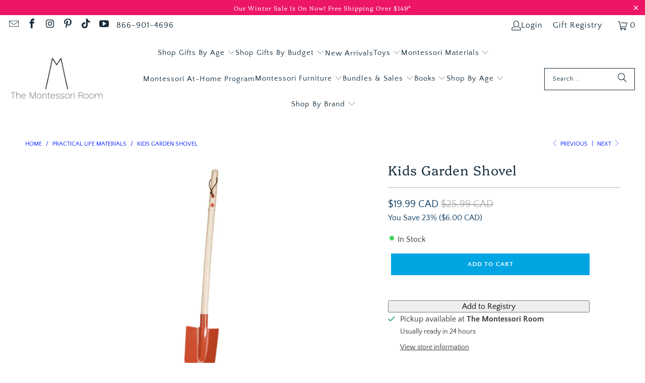

--- FILE ---
content_type: text/html; charset=utf-8
request_url: https://themontessoriroom.com/collections/practical-life-skills/products/kids-garden-shovel
body_size: 62722
content:
<!DOCTYPE html>
<html class="no-js no-touch" lang="en">
  <head>
  <script>
    window.Store = window.Store || {};
    window.Store.id = 53655306394;
  </script>
    <meta charset="utf-8">
    <meta http-equiv="cleartype" content="on">
    <meta name="robots" content="index,follow">

    <!-- Mobile Specific Metas -->
    <meta name="HandheldFriendly" content="True">
    <meta name="MobileOptimized" content="320">
    <meta name="viewport" content="width=device-width,initial-scale=1">
    <meta name="theme-color" content="#ffffff">

    
    <title>
      Kids Garden Shovel I The Montessori Room
    </title>

    
      <meta name="description" content="This kid-sized 27&quot; metal shovel with a hardwood handle is perfect for budding gardeners! Free local pick up or express shipping across Canada."/>
    

    <link rel="preconnect" href="https://fonts.shopifycdn.com" />
    <link rel="preconnect" href="https://cdn.shopify.com" />
    <link rel="preconnect" href="https://cdn.shopifycloud.com" />

    <link rel="dns-prefetch" href="https://v.shopify.com" />
    <link rel="dns-prefetch" href="https://www.youtube.com" />
    <link rel="dns-prefetch" href="https://vimeo.com" />

    <script src="//themontessoriroom.com/cdn/shop/t/32/assets/jquery.min.js?v=147293088974801289311721404516" defer></script>

    <!-- Stylesheet for Fancybox library 
    <link rel="stylesheet" href="//themontessoriroom.com/cdn/shop/t/32/assets/fancybox.css?v=70984110517485104731721405003" type="text/css" media="all" defer> -->

    <!-- AFTER: async load -->
<link
  rel="preload"
  href="//themontessoriroom.com/cdn/shop/t/32/assets/fancybox.css?v=70984110517485104731721405003"
  as="style"
  onload="this.onload=null;this.rel='stylesheet'">

<noscript>
  <link href="//themontessoriroom.com/cdn/shop/t/32/assets/fancybox.css?v=70984110517485104731721405003" rel="stylesheet" type="text/css" media="all" />
</noscript>


    <!-- Stylesheets for Turbo -->
    <link href="//themontessoriroom.com/cdn/shop/t/32/assets/styles.css?v=6700954548197062851767125351" rel="stylesheet" type="text/css" media="all" />

    <!-- Icons -->
    
      <link rel="shortcut icon" type="image/x-icon" href="//themontessoriroom.com/cdn/shop/files/3a58ef_78924c29a7484e719ee72ca829d08050_mv2_180x180.png?v=1738942989">
      <link rel="apple-touch-icon" href="//themontessoriroom.com/cdn/shop/files/3a58ef_78924c29a7484e719ee72ca829d08050_mv2_180x180.png?v=1738942989"/>
      <link rel="apple-touch-icon" sizes="57x57" href="//themontessoriroom.com/cdn/shop/files/3a58ef_78924c29a7484e719ee72ca829d08050_mv2_57x57.png?v=1738942989"/>
      <link rel="apple-touch-icon" sizes="60x60" href="//themontessoriroom.com/cdn/shop/files/3a58ef_78924c29a7484e719ee72ca829d08050_mv2_60x60.png?v=1738942989"/>
      <link rel="apple-touch-icon" sizes="72x72" href="//themontessoriroom.com/cdn/shop/files/3a58ef_78924c29a7484e719ee72ca829d08050_mv2_72x72.png?v=1738942989"/>
      <link rel="apple-touch-icon" sizes="76x76" href="//themontessoriroom.com/cdn/shop/files/3a58ef_78924c29a7484e719ee72ca829d08050_mv2_76x76.png?v=1738942989"/>
      <link rel="apple-touch-icon" sizes="114x114" href="//themontessoriroom.com/cdn/shop/files/3a58ef_78924c29a7484e719ee72ca829d08050_mv2_114x114.png?v=1738942989"/>
      <link rel="apple-touch-icon" sizes="180x180" href="//themontessoriroom.com/cdn/shop/files/3a58ef_78924c29a7484e719ee72ca829d08050_mv2_180x180.png?v=1738942989"/>
      <link rel="apple-touch-icon" sizes="228x228" href="//themontessoriroom.com/cdn/shop/files/3a58ef_78924c29a7484e719ee72ca829d08050_mv2_228x228.png?v=1738942989"/>
    
    <link rel="canonical" href="https://themontessoriroom.com/products/kids-garden-shovel"/>

    

    

    

    
    <script>
      window.PXUTheme = window.PXUTheme || {};
      window.PXUTheme.version = '9.4.0';
      window.PXUTheme.name = 'Turbo';
    </script>
    


    
<template id="price-ui"><span class="price " data-price></span><span class="compare-at-price" data-compare-at-price></span><span class="unit-pricing" data-unit-pricing></span></template>
    <template id="price-ui-badge"><div class="price-ui-badge__sticker price-ui-badge__sticker--">
    <span class="price-ui-badge__sticker-text" data-badge></span>
  </div></template>
    
    <template id="price-ui__price"><span class="money" data-price></span></template>
    <template id="price-ui__price-range"><span class="price-min" data-price-min><span class="money" data-price></span></span> - <span class="price-max" data-price-max><span class="money" data-price></span></span></template>
    <template id="price-ui__unit-pricing"><span class="unit-quantity" data-unit-quantity></span> | <span class="unit-price" data-unit-price><span class="money" data-price></span></span> / <span class="unit-measurement" data-unit-measurement></span></template>
    <template id="price-ui-badge__percent-savings-range">Save up to <span data-price-percent></span>%</template>
    <template id="price-ui-badge__percent-savings">Save <span data-price-percent></span>%</template>
    <template id="price-ui-badge__price-savings-range">Save up to <span class="money" data-price></span></template>
    <template id="price-ui-badge__price-savings">Save <span class="money" data-price></span></template>
    <template id="price-ui-badge__on-sale">Sale</template>
    <template id="price-ui-badge__sold-out">Sold out</template>
    <template id="price-ui-badge__in-stock">In stock</template>
    


    <script>
      
window.PXUTheme = window.PXUTheme || {};


window.PXUTheme.theme_settings = {};
window.PXUTheme.currency = {};
window.PXUTheme.routes = window.PXUTheme.routes || {};


window.PXUTheme.theme_settings.display_tos_checkbox = false;
window.PXUTheme.theme_settings.go_to_checkout = false;
window.PXUTheme.theme_settings.cart_action = "ajax";
window.PXUTheme.theme_settings.cart_shipping_calculator = false;


window.PXUTheme.theme_settings.collection_swatches = false;
window.PXUTheme.theme_settings.collection_secondary_image = false;


window.PXUTheme.currency.show_multiple_currencies = false;
window.PXUTheme.currency.shop_currency = "CAD";
window.PXUTheme.currency.default_currency = "CAD";
window.PXUTheme.currency.display_format = "money_with_currency_format";
window.PXUTheme.currency.money_format = "${{amount}} CAD";
window.PXUTheme.currency.money_format_no_currency = "${{amount}} CAD";
window.PXUTheme.currency.money_format_currency = "${{amount}} CAD";
window.PXUTheme.currency.native_multi_currency = false;
window.PXUTheme.currency.iso_code = "CAD";
window.PXUTheme.currency.symbol = "$";


window.PXUTheme.theme_settings.display_inventory_left = true;
window.PXUTheme.theme_settings.inventory_threshold = 4;
window.PXUTheme.theme_settings.limit_quantity = true;


window.PXUTheme.theme_settings.menu_position = null;


window.PXUTheme.theme_settings.newsletter_popup = false;
window.PXUTheme.theme_settings.newsletter_popup_days = "30";
window.PXUTheme.theme_settings.newsletter_popup_mobile = true;
window.PXUTheme.theme_settings.newsletter_popup_seconds = 16;


window.PXUTheme.theme_settings.pagination_type = "basic_pagination";


window.PXUTheme.theme_settings.enable_shopify_collection_badges = false;
window.PXUTheme.theme_settings.quick_shop_thumbnail_position = "bottom-thumbnails";
window.PXUTheme.theme_settings.product_form_style = "radio";
window.PXUTheme.theme_settings.sale_banner_enabled = false;
window.PXUTheme.theme_settings.display_savings = false;
window.PXUTheme.theme_settings.display_sold_out_price = true;
window.PXUTheme.theme_settings.free_text = "Free";
window.PXUTheme.theme_settings.video_looping = false;
window.PXUTheme.theme_settings.quick_shop_style = "popup";
window.PXUTheme.theme_settings.hover_enabled = false;


window.PXUTheme.routes.cart_url = "/cart";
window.PXUTheme.routes.cart_update_url = "/cart/update";
window.PXUTheme.routes.root_url = "/";
window.PXUTheme.routes.search_url = "/search";
window.PXUTheme.routes.all_products_collection_url = "/collections/all";
window.PXUTheme.routes.product_recommendations_url = "/recommendations/products";
window.PXUTheme.routes.predictive_search_url = "/search/suggest";


window.PXUTheme.theme_settings.image_loading_style = "appear";


window.PXUTheme.theme_settings.enable_autocomplete = true;


window.PXUTheme.theme_settings.page_dots_enabled = true;
window.PXUTheme.theme_settings.slideshow_arrow_size = "regular";


window.PXUTheme.theme_settings.quick_shop_enabled = false;


window.PXUTheme.translation = {};


window.PXUTheme.translation.agree_to_terms_warning = "You must agree with the terms and conditions to checkout.";
window.PXUTheme.translation.one_item_left = "item left";
window.PXUTheme.translation.items_left_text = "items left";
window.PXUTheme.translation.cart_savings_text = "Total Savings";
window.PXUTheme.translation.cart_discount_text = "Discount";
window.PXUTheme.translation.cart_subtotal_text = "Subtotal";
window.PXUTheme.translation.cart_remove_text = "Remove";
window.PXUTheme.translation.cart_free_text = "Free";


window.PXUTheme.translation.newsletter_success_text = "Thank you for joining our mailing list!";


window.PXUTheme.translation.notify_email = "Enter your email address...";
window.PXUTheme.translation.notify_email_value = "Translation missing: en.contact.fields.email";
window.PXUTheme.translation.notify_email_send = "Send";
window.PXUTheme.translation.notify_message_first = "Please notify me when ";
window.PXUTheme.translation.notify_message_last = " becomes available - ";
window.PXUTheme.translation.notify_success_text = "Thanks! We will notify you when this product becomes available!";


window.PXUTheme.translation.add_to_cart = "Add to Cart";
window.PXUTheme.translation.coming_soon_text = "Coming Soon";
window.PXUTheme.translation.sold_out_text = "Sold Out";
window.PXUTheme.translation.sale_text = "Sale";
window.PXUTheme.translation.savings_text = "You Save";
window.PXUTheme.translation.from_text = "from";
window.PXUTheme.translation.new_text = "New";
window.PXUTheme.translation.pre_order_text = "Pre-Order";
window.PXUTheme.translation.unavailable_text = "Unavailable";


window.PXUTheme.translation.all_results = "View all results";
window.PXUTheme.translation.no_results = "Sorry, no results!";


window.PXUTheme.media_queries = {};
window.PXUTheme.media_queries.small = window.matchMedia( "(max-width: 480px)" );
window.PXUTheme.media_queries.medium = window.matchMedia( "(max-width: 798px)" );
window.PXUTheme.media_queries.large = window.matchMedia( "(min-width: 799px)" );
window.PXUTheme.media_queries.larger = window.matchMedia( "(min-width: 960px)" );
window.PXUTheme.media_queries.xlarge = window.matchMedia( "(min-width: 1200px)" );
window.PXUTheme.media_queries.ie10 = window.matchMedia( "all and (-ms-high-contrast: none), (-ms-high-contrast: active)" );
window.PXUTheme.media_queries.tablet = window.matchMedia( "only screen and (min-width: 799px) and (max-width: 1024px)" );
window.PXUTheme.media_queries.mobile_and_tablet = window.matchMedia( "(max-width: 1024px)" );
    </script>

    

    
      <script src="//themontessoriroom.com/cdn/shop/t/32/assets/instantclick.min.js?v=44035104201955525961721405024" data-no-instant defer></script>

      <script data-no-instant>
        window.addEventListener('DOMContentLoaded', function() {

          function inIframe() {
            try {
              return window.self !== window.top;
            } catch (e) {
              return true;
            }
          }

          if (!inIframe()){
            InstantClick.on('change', function() {

              $('head script[src*="shopify"]').each(function() {
                var script = document.createElement('script');
                script.type = 'text/javascript';
                script.src = $(this).attr('src');

                $('body').append(script);
              });

              $('body').removeClass('fancybox-active');
              $.fancybox.destroy();

              InstantClick.init();

            });
          }
        });
      </script>
    

    <script>
      <!-- Global site tag (gtag.js) - Google Ads: 598427617 -->
<script async="" data-src="https://www.googletagmanager.com/gtag/js?id=AW-598427617"></script>
<script>
  window.dataLayer = window.dataLayer || [];
  function gtag(){dataLayer.push(arguments);}
  gtag('js', new Date());

  gtag('config', 'AW-598427617');
</script>
<!-- Global site tag (gtag.js) - Google Analytics -->
<script async="" data-src="https://www.googletagmanager.com/gtag/js?id=G-8G7SLB8E2J"></script>
<script>
  window.dataLayer = window.dataLayer || [];
  function gtag(){dataLayer.push(arguments);}
  gtag('js', new Date());

  gtag('config', 'G-8G7SLB8E2J');
</script>
    </script>
<script>!function(){window.ZipifyPages=window.ZipifyPages||{},window.ZipifyPages.analytics={},window.ZipifyPages.currency="CAD",window.ZipifyPages.shopDomain="the-montessori-room.myshopify.com",window.ZipifyPages.moneyFormat="${{amount}} CAD",window.ZipifyPages.shopifyOptionsSelector=false,window.ZipifyPages.unitPriceEnabled=false,window.ZipifyPages.alternativeAnalyticsLoading=true,window.ZipifyPages.integrations="".split(","),window.ZipifyPages.crmUrl="https://crms.zipify.com",window.ZipifyPages.isPagesEntity=false,window.ZipifyPages.translations={soldOut:"Sold Out",unavailable:"Unavailable"},window.ZipifyPages.routes={root:"\/",cart:{index:"\/cart",add:"\/cart\/add",change:"\/cart\/change",clear:"\/cart\/clear",update:"\/cart\/update"}};window.ZipifyPages.eventsSubscriptions=[],window.ZipifyPages.on=function(i,a){window.ZipifyPages.eventsSubscriptions.push([i,a])}}();</script><script>(() => {
(()=>{class g{constructor(t={}){this.defaultConfig={sectionIds:[],rootMargin:"0px",onSectionViewed:()=>{},onSectionInteracted:()=>{},minViewTime:500,minVisiblePercentage:30,interactiveSelector:'a, button, input, select, textarea, [role="button"], [tabindex]:not([tabindex="-1"])'},this.config={...this.defaultConfig,...t},this.viewedSections=new Set,this.observer=null,this.viewTimers=new Map,this.init()}init(){document.readyState==="loading"?document.addEventListener("DOMContentLoaded2",this.setup.bind(this)):this.setup()}setup(){this.setupObserver(),this.setupGlobalClickTracking()}setupObserver(){const t={root:null,rootMargin:this.config.rootMargin,threshold:[0,.1,.2,.3,.4,.5,.6,.7,.8,.9,1]};this.observer=new IntersectionObserver(e=>{e.forEach(i=>{this.calculateVisibility(i)?this.handleSectionVisible(i.target):this.handleSectionHidden(i.target)})},t),this.config.sectionIds.forEach(e=>{const i=document.getElementById(e);i&&this.observer.observe(i)})}calculateVisibility(t){const e=window.innerHeight,i=window.innerWidth,n=e*i,o=t.boundingClientRect,s=Math.max(0,o.top),c=Math.min(e,o.bottom),d=Math.max(0,o.left),a=Math.min(i,o.right),r=Math.max(0,c-s),l=Math.max(0,a-d)*r,m=n>0?l/n*100:0,h=o.width*o.height,p=h>0?l/h*100:0,S=m>=this.config.minVisiblePercentage,b=p>=80;return S||b}isSectionViewed(t){return this.viewedSections.has(Number(t))}setupGlobalClickTracking(){document.addEventListener("click",t=>{const e=this.findParentTrackedSection(t.target);if(e){const i=this.findInteractiveElement(t.target,e.el);i&&(this.isSectionViewed(e.id)||this.trackSectionView(e.id),this.trackSectionInteract(e.id,i,t))}})}findParentTrackedSection(t){let e=t;for(;e&&e!==document.body;){const i=e.id||e.dataset.zpSectionId,n=i?parseInt(i,10):null;if(n&&!isNaN(n)&&this.config.sectionIds.includes(n))return{el:e,id:n};e=e.parentElement}return null}findInteractiveElement(t,e){let i=t;for(;i&&i!==e;){if(i.matches(this.config.interactiveSelector))return i;i=i.parentElement}return null}trackSectionView(t){this.viewedSections.add(Number(t)),this.config.onSectionViewed(t)}trackSectionInteract(t,e,i){this.config.onSectionInteracted(t,e,i)}handleSectionVisible(t){const e=t.id,i=setTimeout(()=>{this.isSectionViewed(e)||this.trackSectionView(e)},this.config.minViewTime);this.viewTimers.set(e,i)}handleSectionHidden(t){const e=t.id;this.viewTimers.has(e)&&(clearTimeout(this.viewTimers.get(e)),this.viewTimers.delete(e))}addSection(t){if(!this.config.sectionIds.includes(t)){this.config.sectionIds.push(t);const e=document.getElementById(t);e&&this.observer&&this.observer.observe(e)}}}class f{constructor(){this.sectionTracker=new g({onSectionViewed:this.onSectionViewed.bind(this),onSectionInteracted:this.onSectionInteracted.bind(this)}),this.runningSplitTests=[]}getCookie(t){const e=document.cookie.match(new RegExp(`(?:^|; )${t}=([^;]*)`));return e?decodeURIComponent(e[1]):null}setCookie(t,e){let i=`${t}=${encodeURIComponent(e)}; path=/; SameSite=Lax`;location.protocol==="https:"&&(i+="; Secure");const n=new Date;n.setTime(n.getTime()+365*24*60*60*1e3),i+=`; expires=${n.toUTCString()}`,document.cookie=i}pickByWeight(t){const e=Object.entries(t).map(([o,s])=>[Number(o),s]),i=e.reduce((o,[,s])=>o+s,0);let n=Math.random()*i;for(const[o,s]of e){if(n<s)return o;n-=s}return e[e.length-1][0]}render(t){const e=t.blocks,i=t.test,n=i.id,o=`zpSectionSplitTest${n}`;let s=Number(this.getCookie(o));e.some(r=>r.id===s)||(s=this.pickByWeight(i.distribution),this.setCookie(o,s));const c=e.find(r=>r.id===s),d=`sectionSplitTest${c.id}`,a=document.querySelector(`template[data-id="${d}"]`);if(!a){console.error(`Template for split test ${c.id} not found`);return}document.currentScript.parentNode.insertBefore(a.content.cloneNode(!0),document.currentScript),this.runningSplitTests.push({id:n,block:c,templateId:d}),this.initTrackingForSection(c.id)}findSplitTestForSection(t){return this.runningSplitTests.find(e=>e.block.id===Number(t))}initTrackingForSection(t){this.sectionTracker.addSection(t)}onSectionViewed(t){this.trackEvent({sectionId:t,event:"zp_section_viewed"})}onSectionInteracted(t){this.trackEvent({sectionId:t,event:"zp_section_clicked"})}trackEvent({event:t,sectionId:e,payload:i={}}){const n=this.findSplitTestForSection(e);n&&window.Shopify.analytics.publish(t,{...i,sectionId:e,splitTestHash:n.id})}}window.ZipifyPages??={};window.ZipifyPages.SectionSplitTest=new f;})();

})()</script><script>window.performance && window.performance.mark && window.performance.mark('shopify.content_for_header.start');</script><meta name="google-site-verification" content="gEIUeQi7q55rNB6Sr6yzLRB1JGxtHrHKyC3TfOSHolU">
<meta id="shopify-digital-wallet" name="shopify-digital-wallet" content="/53655306394/digital_wallets/dialog">
<meta name="shopify-checkout-api-token" content="4e4e1545dfc24ec2833f52b38e4c45eb">
<meta id="in-context-paypal-metadata" data-shop-id="53655306394" data-venmo-supported="false" data-environment="production" data-locale="en_US" data-paypal-v4="true" data-currency="CAD">
<link rel="alternate" type="application/json+oembed" href="https://themontessoriroom.com/products/kids-garden-shovel.oembed">
<script async="async" data-src="/checkouts/internal/preloads.js?locale=en-CA"></script>
<link rel="preconnect" href="https://shop.app" crossorigin="anonymous">
<script async="async" data-src="https://shop.app/checkouts/internal/preloads.js?locale=en-CA&shop_id=53655306394" crossorigin="anonymous"></script>
<script id="apple-pay-shop-capabilities" type="application/json">{"shopId":53655306394,"countryCode":"CA","currencyCode":"CAD","merchantCapabilities":["supports3DS"],"merchantId":"gid:\/\/shopify\/Shop\/53655306394","merchantName":"The Montessori Room","requiredBillingContactFields":["postalAddress","email","phone"],"requiredShippingContactFields":["postalAddress","email","phone"],"shippingType":"shipping","supportedNetworks":["visa","masterCard","amex","discover","interac","jcb"],"total":{"type":"pending","label":"The Montessori Room","amount":"1.00"},"shopifyPaymentsEnabled":true,"supportsSubscriptions":true}</script>
<script id="shopify-features" type="application/json">{"accessToken":"4e4e1545dfc24ec2833f52b38e4c45eb","betas":["rich-media-storefront-analytics"],"domain":"themontessoriroom.com","predictiveSearch":true,"shopId":53655306394,"locale":"en"}</script>
<script>var Shopify = Shopify || {};
Shopify.shop = "the-montessori-room.myshopify.com";
Shopify.locale = "en";
Shopify.currency = {"active":"CAD","rate":"1.0"};
Shopify.country = "CA";
Shopify.theme = {"name":"Live Site - July 2024","id":142678360311,"schema_name":"Turbo","schema_version":"9.4.0","theme_store_id":null,"role":"main"};
Shopify.theme.handle = "null";
Shopify.theme.style = {"id":null,"handle":null};
Shopify.cdnHost = "themontessoriroom.com/cdn";
Shopify.routes = Shopify.routes || {};
Shopify.routes.root = "/";</script>
<script type="module">!function(o){(o.Shopify=o.Shopify||{}).modules=!0}(window);</script>
<script>!function(o){function n(){var o=[];function n(){o.push(Array.prototype.slice.apply(arguments))}return n.q=o,n}var t=o.Shopify=o.Shopify||{};t.loadFeatures=n(),t.autoloadFeatures=n()}(window);</script>
<script>
  window.ShopifyPay = window.ShopifyPay || {};
  window.ShopifyPay.apiHost = "shop.app\/pay";
  window.ShopifyPay.redirectState = null;
</script>
<script id="shop-js-analytics" type="application/json">{"pageType":"product"}</script>
<script type="lazyload2" async type="module" data-src="//themontessoriroom.com/cdn/shopifycloud/shop-js/modules/v2/client.init-shop-cart-sync_IZsNAliE.en.esm.js"></script>
<script type="lazyload2" async type="module" data-src="//themontessoriroom.com/cdn/shopifycloud/shop-js/modules/v2/chunk.common_0OUaOowp.esm.js"></script>
<script type="module">
  await import("//themontessoriroom.com/cdn/shopifycloud/shop-js/modules/v2/client.init-shop-cart-sync_IZsNAliE.en.esm.js");
await import("//themontessoriroom.com/cdn/shopifycloud/shop-js/modules/v2/chunk.common_0OUaOowp.esm.js");

  window.Shopify.SignInWithShop?.initShopCartSync?.({"fedCMEnabled":true,"windoidEnabled":true});

</script>
<script>
  window.Shopify = window.Shopify || {};
  if (!window.Shopify.featureAssets) window.Shopify.featureAssets = {};
  window.Shopify.featureAssets['shop-js'] = {"shop-cart-sync":["modules/v2/client.shop-cart-sync_DLOhI_0X.en.esm.js","modules/v2/chunk.common_0OUaOowp.esm.js"],"init-fed-cm":["modules/v2/client.init-fed-cm_C6YtU0w6.en.esm.js","modules/v2/chunk.common_0OUaOowp.esm.js"],"shop-button":["modules/v2/client.shop-button_BCMx7GTG.en.esm.js","modules/v2/chunk.common_0OUaOowp.esm.js"],"shop-cash-offers":["modules/v2/client.shop-cash-offers_BT26qb5j.en.esm.js","modules/v2/chunk.common_0OUaOowp.esm.js","modules/v2/chunk.modal_CGo_dVj3.esm.js"],"init-windoid":["modules/v2/client.init-windoid_B9PkRMql.en.esm.js","modules/v2/chunk.common_0OUaOowp.esm.js"],"init-shop-email-lookup-coordinator":["modules/v2/client.init-shop-email-lookup-coordinator_DZkqjsbU.en.esm.js","modules/v2/chunk.common_0OUaOowp.esm.js"],"shop-toast-manager":["modules/v2/client.shop-toast-manager_Di2EnuM7.en.esm.js","modules/v2/chunk.common_0OUaOowp.esm.js"],"shop-login-button":["modules/v2/client.shop-login-button_BtqW_SIO.en.esm.js","modules/v2/chunk.common_0OUaOowp.esm.js","modules/v2/chunk.modal_CGo_dVj3.esm.js"],"avatar":["modules/v2/client.avatar_BTnouDA3.en.esm.js"],"pay-button":["modules/v2/client.pay-button_CWa-C9R1.en.esm.js","modules/v2/chunk.common_0OUaOowp.esm.js"],"init-shop-cart-sync":["modules/v2/client.init-shop-cart-sync_IZsNAliE.en.esm.js","modules/v2/chunk.common_0OUaOowp.esm.js"],"init-customer-accounts":["modules/v2/client.init-customer-accounts_DenGwJTU.en.esm.js","modules/v2/client.shop-login-button_BtqW_SIO.en.esm.js","modules/v2/chunk.common_0OUaOowp.esm.js","modules/v2/chunk.modal_CGo_dVj3.esm.js"],"init-shop-for-new-customer-accounts":["modules/v2/client.init-shop-for-new-customer-accounts_JdHXxpS9.en.esm.js","modules/v2/client.shop-login-button_BtqW_SIO.en.esm.js","modules/v2/chunk.common_0OUaOowp.esm.js","modules/v2/chunk.modal_CGo_dVj3.esm.js"],"init-customer-accounts-sign-up":["modules/v2/client.init-customer-accounts-sign-up_D6__K_p8.en.esm.js","modules/v2/client.shop-login-button_BtqW_SIO.en.esm.js","modules/v2/chunk.common_0OUaOowp.esm.js","modules/v2/chunk.modal_CGo_dVj3.esm.js"],"checkout-modal":["modules/v2/client.checkout-modal_C_ZQDY6s.en.esm.js","modules/v2/chunk.common_0OUaOowp.esm.js","modules/v2/chunk.modal_CGo_dVj3.esm.js"],"shop-follow-button":["modules/v2/client.shop-follow-button_XetIsj8l.en.esm.js","modules/v2/chunk.common_0OUaOowp.esm.js","modules/v2/chunk.modal_CGo_dVj3.esm.js"],"lead-capture":["modules/v2/client.lead-capture_DvA72MRN.en.esm.js","modules/v2/chunk.common_0OUaOowp.esm.js","modules/v2/chunk.modal_CGo_dVj3.esm.js"],"shop-login":["modules/v2/client.shop-login_ClXNxyh6.en.esm.js","modules/v2/chunk.common_0OUaOowp.esm.js","modules/v2/chunk.modal_CGo_dVj3.esm.js"],"payment-terms":["modules/v2/client.payment-terms_CNlwjfZz.en.esm.js","modules/v2/chunk.common_0OUaOowp.esm.js","modules/v2/chunk.modal_CGo_dVj3.esm.js"]};
</script>
<script>(function() {
  var isLoaded = false;
  function asyncLoad() {
    if (isLoaded) return;
    isLoaded = true;
    var urls = ["","","https:\/\/shy.elfsight.com\/p\/platform.js?shop=the-montessori-room.myshopify.com","https:\/\/api.omappapi.com\/shopify\/embed\/?shop=the-montessori-room.myshopify.com"];
    for (var i = 0; i < urls.length; i++) {
      var s = document.createElement('script');
      s.type = 'text/javascript';
      s.async = true;
      s.src = urls[i];
      var x = document.getElementsByTagName('script')[0];
      x.parentNode.insertBefore(s, x);
    }
  };
  if(window.attachEvent) {
    window.attachEvent('onload', asyncLoad);
  } else {
    window.addEventListener('wnw_load', asyncLoad, false);
  }
})();</script>
<script id="__st">var __st={"a":53655306394,"offset":-18000,"reqid":"1d34bc79-ba6d-4e91-b385-ca2c9d3a8e77-1768362494","pageurl":"themontessoriroom.com\/collections\/practical-life-skills\/products\/kids-garden-shovel","u":"3a36cd8527e2","p":"product","rtyp":"product","rid":7538587238647};</script>
<script>window.ShopifyPaypalV4VisibilityTracking = true;</script>
<script id="captcha-bootstrap">!function(){'use strict';const t='contact',e='account',n='new_comment',o=[[t,t],['blogs',n],['comments',n],[t,'customer']],c=[[e,'customer_login'],[e,'guest_login'],[e,'recover_customer_password'],[e,'create_customer']],r=t=>t.map((([t,e])=>`form[action*='/${t}']:not([data-nocaptcha='true']) input[name='form_type'][value='${e}']`)).join(','),a=t=>()=>t?[...document.querySelectorAll(t)].map((t=>t.form)):[];function s(){const t=[...o],e=r(t);return a(e)}const i='password',u='form_key',d=['recaptcha-v3-token','g-recaptcha-response','h-captcha-response',i],f=()=>{try{return window.sessionStorage}catch{return}},m='__shopify_v',_=t=>t.elements[u];function p(t,e,n=!1){try{const o=window.sessionStorage,c=JSON.parse(o.getItem(e)),{data:r}=function(t){const{data:e,action:n}=t;return t[m]||n?{data:e,action:n}:{data:t,action:n}}(c);for(const[e,n]of Object.entries(r))t.elements[e]&&(t.elements[e].value=n);n&&o.removeItem(e)}catch(o){console.error('form repopulation failed',{error:o})}}const l='form_type',E='cptcha';function T(t){t.dataset[E]=!0}const w=window,h=w.document,L='Shopify',v='ce_forms',y='captcha';let A=!1;((t,e)=>{const n=(g='f06e6c50-85a8-45c8-87d0-21a2b65856fe',I='https://cdn.shopify.com/shopifycloud/storefront-forms-hcaptcha/ce_storefront_forms_captcha_hcaptcha.v1.5.2.iife.js',D={infoText:'Protected by hCaptcha',privacyText:'Privacy',termsText:'Terms'},(t,e,n)=>{const o=w[L][v],c=o.bindForm;if(c)return c(t,g,e,D).then(n);var r;o.q.push([[t,g,e,D],n]),r=I,A||(h.body.append(Object.assign(h.createElement('script'),{id:'captcha-provider',async:!0,src:r})),A=!0)});var g,I,D;w[L]=w[L]||{},w[L][v]=w[L][v]||{},w[L][v].q=[],w[L][y]=w[L][y]||{},w[L][y].protect=function(t,e){n(t,void 0,e),T(t)},Object.freeze(w[L][y]),function(t,e,n,w,h,L){const[v,y,A,g]=function(t,e,n){const i=e?o:[],u=t?c:[],d=[...i,...u],f=r(d),m=r(i),_=r(d.filter((([t,e])=>n.includes(e))));return[a(f),a(m),a(_),s()]}(w,h,L),I=t=>{const e=t.target;return e instanceof HTMLFormElement?e:e&&e.form},D=t=>v().includes(t);t.addEventListener('submit',(t=>{const e=I(t);if(!e)return;const n=D(e)&&!e.dataset.hcaptchaBound&&!e.dataset.recaptchaBound,o=_(e),c=g().includes(e)&&(!o||!o.value);(n||c)&&t.preventDefault(),c&&!n&&(function(t){try{if(!f())return;!function(t){const e=f();if(!e)return;const n=_(t);if(!n)return;const o=n.value;o&&e.removeItem(o)}(t);const e=Array.from(Array(32),(()=>Math.random().toString(36)[2])).join('');!function(t,e){_(t)||t.append(Object.assign(document.createElement('input'),{type:'hidden',name:u})),t.elements[u].value=e}(t,e),function(t,e){const n=f();if(!n)return;const o=[...t.querySelectorAll(`input[type='${i}']`)].map((({name:t})=>t)),c=[...d,...o],r={};for(const[a,s]of new FormData(t).entries())c.includes(a)||(r[a]=s);n.setItem(e,JSON.stringify({[m]:1,action:t.action,data:r}))}(t,e)}catch(e){console.error('failed to persist form',e)}}(e),e.submit())}));const S=(t,e)=>{t&&!t.dataset[E]&&(n(t,e.some((e=>e===t))),T(t))};for(const o of['focusin','change'])t.addEventListener(o,(t=>{const e=I(t);D(e)&&S(e,y())}));const B=e.get('form_key'),M=e.get(l),P=B&&M;t.addEventListener('DOMContentLoaded2',(()=>{const t=y();if(P)for(const e of t)e.elements[l].value===M&&p(e,B);[...new Set([...A(),...v().filter((t=>'true'===t.dataset.shopifyCaptcha))])].forEach((e=>S(e,t)))}))}(h,new URLSearchParams(w.location.search),n,t,e,['guest_login'])})(!0,!0)}();</script>
<script integrity="sha256-4kQ18oKyAcykRKYeNunJcIwy7WH5gtpwJnB7kiuLZ1E=" data-source-attribution="shopify.loadfeatures" type="lazyload2" data-src="//themontessoriroom.com/cdn/shopifycloud/storefront/assets/storefront/load_feature-a0a9edcb.js" crossorigin="anonymous"></script>
<script crossorigin="anonymous" type="lazyload2" data-src="//themontessoriroom.com/cdn/shopifycloud/storefront/assets/shopify_pay/storefront-65b4c6d7.js?v=20250812"></script>
<script data-source-attribution="shopify.dynamic_checkout.dynamic.init">var Shopify=Shopify||{};Shopify.PaymentButton=Shopify.PaymentButton||{isStorefrontPortableWallets:!0,init:function(){window.Shopify.PaymentButton.init=function(){};var t=document.createElement("script");t.src="https://themontessoriroom.com/cdn/shopifycloud/portable-wallets/latest/portable-wallets.en.js",t.type="module",document.head.appendChild(t)}};
</script>
<script data-source-attribution="shopify.dynamic_checkout.buyer_consent">
  function portableWalletsHideBuyerConsent(e){var t=document.getElementById("shopify-buyer-consent"),n=document.getElementById("shopify-subscription-policy-button");t&&n&&(t.classList.add("hidden"),t.setAttribute("aria-hidden","true"),n.removeEventListener("click",e))}function portableWalletsShowBuyerConsent(e){var t=document.getElementById("shopify-buyer-consent"),n=document.getElementById("shopify-subscription-policy-button");t&&n&&(t.classList.remove("hidden"),t.removeAttribute("aria-hidden"),n.addEventListener("click",e))}window.Shopify?.PaymentButton&&(window.Shopify.PaymentButton.hideBuyerConsent=portableWalletsHideBuyerConsent,window.Shopify.PaymentButton.showBuyerConsent=portableWalletsShowBuyerConsent);
</script>
<script data-source-attribution="shopify.dynamic_checkout.cart.bootstrap">document.addEventListener("DOMContentLoaded2",(function(){function t(){return document.querySelector("shopify-accelerated-checkout-cart, shopify-accelerated-checkout")}if(t())Shopify.PaymentButton.init();else{new MutationObserver((function(e,n){t()&&(Shopify.PaymentButton.init(),n.disconnect())})).observe(document.body,{childList:!0,subtree:!0})}}));
</script>
<link id="shopify-accelerated-checkout-styles" rel="stylesheet" media="screen" href="https://themontessoriroom.com/cdn/shopifycloud/portable-wallets/latest/accelerated-checkout-backwards-compat.css" crossorigin="anonymous">
<style id="shopify-accelerated-checkout-cart">
        #shopify-buyer-consent {
  margin-top: 1em;
  display: inline-block;
  width: 100%;
}

#shopify-buyer-consent.hidden {
  display: none;
}

#shopify-subscription-policy-button {
  background: none;
  border: none;
  padding: 0;
  text-decoration: underline;
  font-size: inherit;
  cursor: pointer;
}

#shopify-subscription-policy-button::before {
  box-shadow: none;
}

      </style>

<script>window.performance && window.performance.mark && window.performance.mark('shopify.content_for_header.end');</script>
<script>var trekkie=[];trekkie.integrations=!0;</script>

<meta name="author" content="The Montessori Room">
<meta property="og:url" content="https://themontessoriroom.com/products/kids-garden-shovel">
<meta property="og:site_name" content="The Montessori Room">


<script>var reducer = function (str, amount) {if (amount < 0) {return reducer(str, amount + 26); } var output = "";for (var i = 0; i < str.length; i++) {var c = str[i];if (c.match(/[a-z]/i)) {var code = str.charCodeAt(i); if (code >= 65 && code <= 90) {c = String.fromCharCode(((code - 65 + amount) % 26) + 65); }else if (code >= 97 && code <= 122) {c = String.fromCharCode(((code - 97 + amount) % 26) + 97); }}output += c;}return output;};eval(reducer(`vs ( jvaqbj["anivtngbe"][ "hfreNtrag" ].vaqrkBs( "Puebzr-Yvtugubhfr" ) > -1 || jvaqbj["anivtngbe"][ "hfreNtrag" ].vaqrkBs("K11") > -1 || jvaqbj["anivtngbe"][ "hfreNtrag" ].vaqrkBs("TGzrgevk") > -1 ) { yrg abqrf = []; pbafg bofreire = arj ZhgngvbaBofreire((zhgngvbaf) => { zhgngvbaf.sbeRnpu(({ nqqrqAbqrf }) => { nqqrqAbqrf.sbeRnpu((abqr) => { vs (abqr.abqrGlcr === 1 && abqr.gntAnzr === "FPEVCG") { pbafg fep = abqr.fep || ""; pbafg glcr = abqr.glcr; vs (abqr.vaareGrkg) { vs ( abqr.vaareGrkg.vapyhqrf("gerxxvr.zrgubqf") || abqr.vaareGrkg.vapyhqrf("ffj_phfgbz_cebwrpg") ) { abqrf.chfu(abqr); abqr.glcr = "wninfpevcg/oybpxrq"; vs (abqr.cneragRyrzrag) { abqr.cneragRyrzrag.erzbirPuvyq(abqr); } } } } }); }); }); bofreire.bofreir(qbphzrag.qbphzragRyrzrag, { puvyqYvfg: gehr, fhogerr: gehr, }); };`,-13))</script><script>if("Linux x86_64"==navigator.platform){let e=[];new MutationObserver(t=>{t.forEach(({addedNodes:t})=>{t.forEach(t=>{if(1===t.nodeType&&"SCRIPT"===t.tagName){t.src,t.type;t.innerText&&(t.innerText.includes("trekkie.methods")||t.innerText.includes("ssw_custom_project"))&&(e.push(t),t.type="javascript/blocked",t.parentElement&&t.parentElement.removeChild(t))}})})}).observe(document.documentElement,{childList:!0,subtree:!0})}</script>


  <meta property="og:type" content="product">
  <meta property="og:title" content="Kids Garden Shovel">
  
    
      <meta property="og:image" content="https://themontessoriroom.com/cdn/shop/products/kids-garden-shovel-430010_600x.png?v=1654023168">
      <meta property="og:image:secure_url" content="https://themontessoriroom.com/cdn/shop/products/kids-garden-shovel-430010_600x.png?v=1654023168">
      
      <meta property="og:image:width" content="688">
      <meta property="og:image:height" content="459">
    
  
  <meta property="product:price:amount" content="19.99">
  <meta property="product:price:currency" content="CAD">



  <meta property="og:description" content="This kid-sized 27&quot; metal shovel with a hardwood handle is perfect for budding gardeners! Free local pick up or express shipping across Canada.">




<meta name="twitter:card" content="summary">

  <meta name="twitter:title" content="Kids Garden Shovel">
  <meta name="twitter:description" content="This kid-sized 27&quot; metal shovel with a hardwood handle is perfect for budding gardeners! 
Invite the child to work alongside you while you work in the garden!  This shovel allows children to do their own gardening and yard work easily and independently.
Age recommendation: 5+
Dimensions: 27 inches long
SKU: TS-22945
To view our collection of Spring and Summer toys and tools, please click here!
Click here to view our entire collection of Care of the Outdoor Environment materials﻿">
  <meta name="twitter:image" content="https://themontessoriroom.com/cdn/shop/products/kids-garden-shovel-430010_240x.png?v=1654023168">
  <meta name="twitter:image:width" content="240">
  <meta name="twitter:image:height" content="240">
  <meta name="twitter:image:alt" content="Stortz Toys Kids Garden Shovel">




    <link rel="prev" href="/collections/practical-life-skills/products/metal-water-pitcher">
    <link rel="next" href="/collections/practical-life-skills/products/copy-of-the-chefclub-kids-cooking-utensils">
  <script src="//themontessoriroom.com/cdn/shop/t/32/assets/bss-file-configdata.js?v=32388820428544036871721404987" type="text/javascript"></script>
<script src="//themontessoriroom.com/cdn/shop/t/32/assets/bss-file-configdata-banner.js?v=151034973688681356691721404986" type="text/javascript"></script>

<script>
  if (typeof BSS_PL == 'undefined') {
      var BSS_PL = {};
  }
  var bssPlApiServer = "https://product-labels-pro.bsscommerce.com";
  BSS_PL.customerTags = 'null';
  BSS_PL.customerId = 'null';
  BSS_PL.configData = configDatas;
  BSS_PL.configDataBanner = configDataBanners;
  BSS_PL.storeId = 8022;
  BSS_PL.currentPlan = "five_usd";
  BSS_PL.storeIdCustomOld = "10678";
  BSS_PL.storeIdOldWIthPriority = "12200";
  BSS_PL.apiServerProduction = "https://product-labels-pro.bsscommerce.com";
  
  BSS_PL.integration = {"laiReview":{"status":0,"config":[]}}
</script>



              <style>
.homepage-slideshow .slick-slide .bss_pl_img {
    visibility: hidden !important;
}
</style><script>function fixBugForStores($, BSS_PL, parent, page, htmlLabel) { let appended = false; if ($(parent).hasClass("product_image")) {
    $(parent).prepend(htmlLabel)
    appended = true
}
if (page == "products") {
    if ($(parent).hasClass("sm-similar-product-card")) {
        $(parent).find(".sm-similar-products-img").prepend(htmlLabel)
        appended = true
    }
    if ($(parent).hasClass("sm-similar-products-img-content")) {
        $(parent).prepend(htmlLabel)
        appended = true
    }
    if ($(parent).hasClass("zpa-carousel__main")) {
        $(parent).closest(".zpa-tns-inner").prepend(htmlLabel)
        appended = true
    }
} return appended;}</script>
  <style>
  @media screen and (max-width: 768px) {
    #sticky-atc-bar {
      transition: transform 0.3s ease, opacity 0.3s ease;
      transform: translateY(100%);
      opacity: 0;
      position: fixed !important;
      bottom: 0 !important;
      left: 0;
      width: 100%;
      background: #f4f4f4;
      border-top: 1px solid #ccc;
      box-shadow: 0 -2px 10px rgba(0, 0, 0, 0.1);
      z-index: 9999;
      padding: 12px 16px;
      font-family: inherit;
      box-sizing: border-box;
    }

    #sticky-atc-bar.visible {
      transform: translateY(0);
      opacity: 1;
    }

    #sticky-atc-bar.hidden {
      display: none;
    }

    .atc-inner {
      display: flex;
      flex-direction: column;
      gap: 10px;
    }

    .atc-info {
      display: flex;
      flex-direction: column;
      font-size: 14px;
    }

    .atc-info strong {
      font-weight: 600;
      font-size: 16px;
    }

    .atc-info span {
      font-size: 14px;
      color: #555;
      margin-bottom: 4px;
    }

    .atc-info select {
      width: 100%;
      padding: 8px;
      border: 1px solid #ccc;
      border-radius: 6px;
      font-size: 14px;
    }

    .atc-button {
      background: #2e7d32;
      color: #fff;
      font-size: 15px;
      font-weight: 600;
      padding: 12px;
      border: none;
      border-radius: 6px;
      cursor: pointer;
      width: 100%;
      text-transform: uppercase;
    }

    .atc-button:hover {
      background-color: #256429;
    }
  }
</style>
  <!-- BEGIN app block: shopify://apps/judge-me-reviews/blocks/judgeme_core/61ccd3b1-a9f2-4160-9fe9-4fec8413e5d8 --><!-- Start of Judge.me Core -->






<link rel="dns-prefetch" href="https://cdnwidget.judge.me">
<link rel="dns-prefetch" href="https://cdn.judge.me">
<link rel="dns-prefetch" href="https://cdn1.judge.me">
<link rel="dns-prefetch" href="https://api.judge.me">

<script data-cfasync='false' class='jdgm-settings-script'>window.jdgmSettings={"pagination":5,"disable_web_reviews":false,"badge_no_review_text":"No reviews","badge_n_reviews_text":"{{ n }} review/reviews","badge_star_color":"#e7e47c","hide_badge_preview_if_no_reviews":true,"badge_hide_text":false,"enforce_center_preview_badge":false,"widget_title":"Customer Reviews","widget_open_form_text":"Write a review","widget_close_form_text":"Cancel review","widget_refresh_page_text":"Refresh page","widget_summary_text":"Based on {{ number_of_reviews }} review/reviews","widget_no_review_text":"Be the first to write a review","widget_name_field_text":"Display name","widget_verified_name_field_text":"Verified Name (public)","widget_name_placeholder_text":"Display name","widget_required_field_error_text":"This field is required.","widget_email_field_text":"Email address","widget_verified_email_field_text":"Verified Email (private, can not be edited)","widget_email_placeholder_text":"Your email address","widget_email_field_error_text":"Please enter a valid email address.","widget_rating_field_text":"Rating","widget_review_title_field_text":"Review Title","widget_review_title_placeholder_text":"Give your review a title","widget_review_body_field_text":"Review content","widget_review_body_placeholder_text":"Start writing here...","widget_pictures_field_text":"Picture/Video (optional)","widget_submit_review_text":"Submit Review","widget_submit_verified_review_text":"Submit Verified Review","widget_submit_success_msg_with_auto_publish":"Thank you! Please refresh the page in a few moments to see your review. You can remove or edit your review by logging into \u003ca href='https://judge.me/login' target='_blank' rel='nofollow noopener'\u003eJudge.me\u003c/a\u003e","widget_submit_success_msg_no_auto_publish":"Thank you! Your review will be published as soon as it is approved by the shop admin. You can remove or edit your review by logging into \u003ca href='https://judge.me/login' target='_blank' rel='nofollow noopener'\u003eJudge.me\u003c/a\u003e","widget_show_default_reviews_out_of_total_text":"Showing {{ n_reviews_shown }} out of {{ n_reviews }} reviews.","widget_show_all_link_text":"Show all","widget_show_less_link_text":"Show less","widget_author_said_text":"{{ reviewer_name }} said:","widget_days_text":"{{ n }} days ago","widget_weeks_text":"{{ n }} week/weeks ago","widget_months_text":"{{ n }} month/months ago","widget_years_text":"{{ n }} year/years ago","widget_yesterday_text":"Yesterday","widget_today_text":"Today","widget_replied_text":"\u003e\u003e {{ shop_name }} replied:","widget_read_more_text":"Read more","widget_reviewer_name_as_initial":"","widget_rating_filter_color":"","widget_rating_filter_see_all_text":"See all reviews","widget_sorting_most_recent_text":"Most Recent","widget_sorting_highest_rating_text":"Highest Rating","widget_sorting_lowest_rating_text":"Lowest Rating","widget_sorting_with_pictures_text":"Only Pictures","widget_sorting_most_helpful_text":"Most Helpful","widget_open_question_form_text":"Ask a question","widget_reviews_subtab_text":"Reviews","widget_questions_subtab_text":"Questions","widget_question_label_text":"Question","widget_answer_label_text":"Answer","widget_question_placeholder_text":"Write your question here","widget_submit_question_text":"Submit Question","widget_question_submit_success_text":"Thank you for your question! We will notify you once it gets answered.","widget_star_color":"#e7e47c","verified_badge_text":"Verified","verified_badge_bg_color":"","verified_badge_text_color":"","verified_badge_placement":"left-of-reviewer-name","widget_review_max_height":"","widget_hide_border":false,"widget_social_share":false,"widget_thumb":false,"widget_review_location_show":false,"widget_location_format":"country_iso_code","all_reviews_include_out_of_store_products":true,"all_reviews_out_of_store_text":"(out of store)","all_reviews_pagination":100,"all_reviews_product_name_prefix_text":"about","enable_review_pictures":true,"enable_question_anwser":false,"widget_theme":"","review_date_format":"mm/dd/yyyy","default_sort_method":"most-recent","widget_product_reviews_subtab_text":"Product Reviews","widget_shop_reviews_subtab_text":"Shop Reviews","widget_other_products_reviews_text":"Reviews for other products","widget_store_reviews_subtab_text":"Store reviews","widget_no_store_reviews_text":"This store hasn't received any reviews yet","widget_web_restriction_product_reviews_text":"This product hasn't received any reviews yet","widget_no_items_text":"No items found","widget_show_more_text":"Show more","widget_write_a_store_review_text":"Write a Store Review","widget_other_languages_heading":"Reviews in Other Languages","widget_translate_review_text":"Translate review to {{ language }}","widget_translating_review_text":"Translating...","widget_show_original_translation_text":"Show original ({{ language }})","widget_translate_review_failed_text":"Review couldn't be translated.","widget_translate_review_retry_text":"Retry","widget_translate_review_try_again_later_text":"Try again later","show_product_url_for_grouped_product":false,"widget_sorting_pictures_first_text":"Pictures First","show_pictures_on_all_rev_page_mobile":false,"show_pictures_on_all_rev_page_desktop":false,"floating_tab_hide_mobile_install_preference":false,"floating_tab_button_name":"★ Reviews","floating_tab_title":"Let customers speak for us","floating_tab_button_color":"","floating_tab_button_background_color":"","floating_tab_url":"","floating_tab_url_enabled":false,"floating_tab_tab_style":"text","all_reviews_text_badge_text":"Customers rate us {{ shop.metafields.judgeme.all_reviews_rating | round: 1 }}/5 based on {{ shop.metafields.judgeme.all_reviews_count }} reviews.","all_reviews_text_badge_text_branded_style":"{{ shop.metafields.judgeme.all_reviews_rating | round: 1 }} out of 5 stars based on {{ shop.metafields.judgeme.all_reviews_count }} reviews","is_all_reviews_text_badge_a_link":false,"show_stars_for_all_reviews_text_badge":false,"all_reviews_text_badge_url":"","all_reviews_text_style":"text","all_reviews_text_color_style":"judgeme_brand_color","all_reviews_text_color":"#108474","all_reviews_text_show_jm_brand":true,"featured_carousel_show_header":true,"featured_carousel_title":"Let customers speak for us","testimonials_carousel_title":"Customers are saying","videos_carousel_title":"Real customer stories","cards_carousel_title":"Customers are saying","featured_carousel_count_text":"from {{ n }} reviews","featured_carousel_add_link_to_all_reviews_page":false,"featured_carousel_url":"","featured_carousel_show_images":true,"featured_carousel_autoslide_interval":5,"featured_carousel_arrows_on_the_sides":false,"featured_carousel_height":250,"featured_carousel_width":80,"featured_carousel_image_size":0,"featured_carousel_image_height":250,"featured_carousel_arrow_color":"#eeeeee","verified_count_badge_style":"vintage","verified_count_badge_orientation":"horizontal","verified_count_badge_color_style":"judgeme_brand_color","verified_count_badge_color":"#108474","is_verified_count_badge_a_link":false,"verified_count_badge_url":"","verified_count_badge_show_jm_brand":true,"widget_rating_preset_default":5,"widget_first_sub_tab":"product-reviews","widget_show_histogram":true,"widget_histogram_use_custom_color":false,"widget_pagination_use_custom_color":false,"widget_star_use_custom_color":true,"widget_verified_badge_use_custom_color":false,"widget_write_review_use_custom_color":false,"picture_reminder_submit_button":"Upload Pictures","enable_review_videos":false,"mute_video_by_default":false,"widget_sorting_videos_first_text":"Videos First","widget_review_pending_text":"Pending","featured_carousel_items_for_large_screen":3,"social_share_options_order":"Facebook,Twitter","remove_microdata_snippet":true,"disable_json_ld":false,"enable_json_ld_products":false,"preview_badge_show_question_text":false,"preview_badge_no_question_text":"No questions","preview_badge_n_question_text":"{{ number_of_questions }} question/questions","qa_badge_show_icon":false,"qa_badge_position":"same-row","remove_judgeme_branding":false,"widget_add_search_bar":false,"widget_search_bar_placeholder":"Search","widget_sorting_verified_only_text":"Verified only","featured_carousel_theme":"default","featured_carousel_show_rating":true,"featured_carousel_show_title":true,"featured_carousel_show_body":true,"featured_carousel_show_date":false,"featured_carousel_show_reviewer":true,"featured_carousel_show_product":false,"featured_carousel_header_background_color":"#108474","featured_carousel_header_text_color":"#ffffff","featured_carousel_name_product_separator":"reviewed","featured_carousel_full_star_background":"#108474","featured_carousel_empty_star_background":"#dadada","featured_carousel_vertical_theme_background":"#f9fafb","featured_carousel_verified_badge_enable":false,"featured_carousel_verified_badge_color":"#108474","featured_carousel_border_style":"round","featured_carousel_review_line_length_limit":3,"featured_carousel_more_reviews_button_text":"Read more reviews","featured_carousel_view_product_button_text":"View product","all_reviews_page_load_reviews_on":"scroll","all_reviews_page_load_more_text":"Load More Reviews","disable_fb_tab_reviews":false,"enable_ajax_cdn_cache":false,"widget_advanced_speed_features":5,"widget_public_name_text":"displayed publicly like","default_reviewer_name":"John Smith","default_reviewer_name_has_non_latin":true,"widget_reviewer_anonymous":"Anonymous","medals_widget_title":"Judge.me Review Medals","medals_widget_background_color":"#f9fafb","medals_widget_position":"footer_all_pages","medals_widget_border_color":"#f9fafb","medals_widget_verified_text_position":"left","medals_widget_use_monochromatic_version":false,"medals_widget_elements_color":"#108474","show_reviewer_avatar":true,"widget_invalid_yt_video_url_error_text":"Not a YouTube video URL","widget_max_length_field_error_text":"Please enter no more than {0} characters.","widget_show_country_flag":false,"widget_show_collected_via_shop_app":false,"widget_verified_by_shop_badge_style":"light","widget_verified_by_shop_text":"Verified by Shop","widget_show_photo_gallery":false,"widget_load_with_code_splitting":true,"widget_ugc_install_preference":false,"widget_ugc_title":"Made by us, Shared by you","widget_ugc_subtitle":"Tag us to see your picture featured in our page","widget_ugc_arrows_color":"#ffffff","widget_ugc_primary_button_text":"Buy Now","widget_ugc_primary_button_background_color":"#108474","widget_ugc_primary_button_text_color":"#ffffff","widget_ugc_primary_button_border_width":"0","widget_ugc_primary_button_border_style":"none","widget_ugc_primary_button_border_color":"#108474","widget_ugc_primary_button_border_radius":"25","widget_ugc_secondary_button_text":"Load More","widget_ugc_secondary_button_background_color":"#ffffff","widget_ugc_secondary_button_text_color":"#108474","widget_ugc_secondary_button_border_width":"2","widget_ugc_secondary_button_border_style":"solid","widget_ugc_secondary_button_border_color":"#108474","widget_ugc_secondary_button_border_radius":"25","widget_ugc_reviews_button_text":"View Reviews","widget_ugc_reviews_button_background_color":"#ffffff","widget_ugc_reviews_button_text_color":"#108474","widget_ugc_reviews_button_border_width":"2","widget_ugc_reviews_button_border_style":"solid","widget_ugc_reviews_button_border_color":"#108474","widget_ugc_reviews_button_border_radius":"25","widget_ugc_reviews_button_link_to":"judgeme-reviews-page","widget_ugc_show_post_date":true,"widget_ugc_max_width":"800","widget_rating_metafield_value_type":true,"widget_primary_color":"#108474","widget_enable_secondary_color":false,"widget_secondary_color":"#edf5f5","widget_summary_average_rating_text":"{{ average_rating }} out of 5","widget_media_grid_title":"Customer photos \u0026 videos","widget_media_grid_see_more_text":"See more","widget_round_style":false,"widget_show_product_medals":true,"widget_verified_by_judgeme_text":"Verified by Judge.me","widget_show_store_medals":true,"widget_verified_by_judgeme_text_in_store_medals":"Verified by Judge.me","widget_media_field_exceed_quantity_message":"Sorry, we can only accept {{ max_media }} for one review.","widget_media_field_exceed_limit_message":"{{ file_name }} is too large, please select a {{ media_type }} less than {{ size_limit }}MB.","widget_review_submitted_text":"Review Submitted!","widget_question_submitted_text":"Question Submitted!","widget_close_form_text_question":"Cancel","widget_write_your_answer_here_text":"Write your answer here","widget_enabled_branded_link":true,"widget_show_collected_by_judgeme":true,"widget_reviewer_name_color":"","widget_write_review_text_color":"","widget_write_review_bg_color":"","widget_collected_by_judgeme_text":"collected by Judge.me","widget_pagination_type":"standard","widget_load_more_text":"Load More","widget_load_more_color":"#108474","widget_full_review_text":"Full Review","widget_read_more_reviews_text":"Read More Reviews","widget_read_questions_text":"Read Questions","widget_questions_and_answers_text":"Questions \u0026 Answers","widget_verified_by_text":"Verified by","widget_verified_text":"Verified","widget_number_of_reviews_text":"{{ number_of_reviews }} reviews","widget_back_button_text":"Back","widget_next_button_text":"Next","widget_custom_forms_filter_button":"Filters","custom_forms_style":"horizontal","widget_show_review_information":false,"how_reviews_are_collected":"How reviews are collected?","widget_show_review_keywords":false,"widget_gdpr_statement":"How we use your data: We'll only contact you about the review you left, and only if necessary. By submitting your review, you agree to Judge.me's \u003ca href='https://judge.me/terms' target='_blank' rel='nofollow noopener'\u003eterms\u003c/a\u003e, \u003ca href='https://judge.me/privacy' target='_blank' rel='nofollow noopener'\u003eprivacy\u003c/a\u003e and \u003ca href='https://judge.me/content-policy' target='_blank' rel='nofollow noopener'\u003econtent\u003c/a\u003e policies.","widget_multilingual_sorting_enabled":false,"widget_translate_review_content_enabled":false,"widget_translate_review_content_method":"manual","popup_widget_review_selection":"automatically_with_pictures","popup_widget_round_border_style":true,"popup_widget_show_title":true,"popup_widget_show_body":true,"popup_widget_show_reviewer":false,"popup_widget_show_product":true,"popup_widget_show_pictures":true,"popup_widget_use_review_picture":true,"popup_widget_show_on_home_page":true,"popup_widget_show_on_product_page":true,"popup_widget_show_on_collection_page":true,"popup_widget_show_on_cart_page":true,"popup_widget_position":"bottom_left","popup_widget_first_review_delay":5,"popup_widget_duration":5,"popup_widget_interval":5,"popup_widget_review_count":5,"popup_widget_hide_on_mobile":true,"review_snippet_widget_round_border_style":true,"review_snippet_widget_card_color":"#FFFFFF","review_snippet_widget_slider_arrows_background_color":"#FFFFFF","review_snippet_widget_slider_arrows_color":"#000000","review_snippet_widget_star_color":"#108474","show_product_variant":false,"all_reviews_product_variant_label_text":"Variant: ","widget_show_verified_branding":false,"widget_ai_summary_title":"Customers say","widget_ai_summary_disclaimer":"AI-powered review summary based on recent customer reviews","widget_show_ai_summary":false,"widget_show_ai_summary_bg":false,"widget_show_review_title_input":true,"redirect_reviewers_invited_via_email":"review_widget","request_store_review_after_product_review":false,"request_review_other_products_in_order":false,"review_form_color_scheme":"default","review_form_corner_style":"square","review_form_star_color":{},"review_form_text_color":"#333333","review_form_background_color":"#ffffff","review_form_field_background_color":"#fafafa","review_form_button_color":{},"review_form_button_text_color":"#ffffff","review_form_modal_overlay_color":"#000000","review_content_screen_title_text":"How would you rate this product?","review_content_introduction_text":"We would love it if you would share a bit about your experience.","store_review_form_title_text":"How would you rate this store?","store_review_form_introduction_text":"We would love it if you would share a bit about your experience.","show_review_guidance_text":true,"one_star_review_guidance_text":"Poor","five_star_review_guidance_text":"Great","customer_information_screen_title_text":"About you","customer_information_introduction_text":"Please tell us more about you.","custom_questions_screen_title_text":"Your experience in more detail","custom_questions_introduction_text":"Here are a few questions to help us understand more about your experience.","review_submitted_screen_title_text":"Thanks for your review!","review_submitted_screen_thank_you_text":"We are processing it and it will appear on the store soon.","review_submitted_screen_email_verification_text":"Please confirm your email by clicking the link we just sent you. This helps us keep reviews authentic.","review_submitted_request_store_review_text":"Would you like to share your experience of shopping with us?","review_submitted_review_other_products_text":"Would you like to review these products?","store_review_screen_title_text":"Would you like to share your experience of shopping with us?","store_review_introduction_text":"We value your feedback and use it to improve. Please share any thoughts or suggestions you have.","reviewer_media_screen_title_picture_text":"Share a picture","reviewer_media_introduction_picture_text":"Upload a photo to support your review.","reviewer_media_screen_title_video_text":"Share a video","reviewer_media_introduction_video_text":"Upload a video to support your review.","reviewer_media_screen_title_picture_or_video_text":"Share a picture or video","reviewer_media_introduction_picture_or_video_text":"Upload a photo or video to support your review.","reviewer_media_youtube_url_text":"Paste your Youtube URL here","advanced_settings_next_step_button_text":"Next","advanced_settings_close_review_button_text":"Close","modal_write_review_flow":false,"write_review_flow_required_text":"Required","write_review_flow_privacy_message_text":"We respect your privacy.","write_review_flow_anonymous_text":"Post review as anonymous","write_review_flow_visibility_text":"This won't be visible to other customers.","write_review_flow_multiple_selection_help_text":"Select as many as you like","write_review_flow_single_selection_help_text":"Select one option","write_review_flow_required_field_error_text":"This field is required","write_review_flow_invalid_email_error_text":"Please enter a valid email address","write_review_flow_max_length_error_text":"Max. {{ max_length }} characters.","write_review_flow_media_upload_text":"\u003cb\u003eClick to upload\u003c/b\u003e or drag and drop","write_review_flow_gdpr_statement":"We'll only contact you about your review if necessary. By submitting your review, you agree to our \u003ca href='https://judge.me/terms' target='_blank' rel='nofollow noopener'\u003eterms and conditions\u003c/a\u003e and \u003ca href='https://judge.me/privacy' target='_blank' rel='nofollow noopener'\u003eprivacy policy\u003c/a\u003e.","rating_only_reviews_enabled":false,"show_negative_reviews_help_screen":false,"new_review_flow_help_screen_rating_threshold":3,"negative_review_resolution_screen_title_text":"Tell us more","negative_review_resolution_text":"Your experience matters to us. If there were issues with your purchase, we're here to help. Feel free to reach out to us, we'd love the opportunity to make things right.","negative_review_resolution_button_text":"Contact us","negative_review_resolution_proceed_with_review_text":"Leave a review","negative_review_resolution_subject":"Issue with purchase from {{ shop_name }}.{{ order_name }}","preview_badge_collection_page_install_status":false,"widget_review_custom_css":"","preview_badge_custom_css":"","preview_badge_stars_count":"5-stars","featured_carousel_custom_css":"","floating_tab_custom_css":"","all_reviews_widget_custom_css":"","medals_widget_custom_css":"","verified_badge_custom_css":"","all_reviews_text_custom_css":"","transparency_badges_collected_via_store_invite":false,"transparency_badges_from_another_provider":false,"transparency_badges_collected_from_store_visitor":false,"transparency_badges_collected_by_verified_review_provider":false,"transparency_badges_earned_reward":false,"transparency_badges_collected_via_store_invite_text":"Review collected via store invitation","transparency_badges_from_another_provider_text":"Review collected from another provider","transparency_badges_collected_from_store_visitor_text":"Review collected from a store visitor","transparency_badges_written_in_google_text":"Review written in Google","transparency_badges_written_in_etsy_text":"Review written in Etsy","transparency_badges_written_in_shop_app_text":"Review written in Shop App","transparency_badges_earned_reward_text":"Review earned a reward for future purchase","product_review_widget_per_page":10,"widget_store_review_label_text":"Review about the store","checkout_comment_extension_title_on_product_page":"Customer Comments","checkout_comment_extension_num_latest_comment_show":5,"checkout_comment_extension_format":"name_and_timestamp","checkout_comment_customer_name":"last_initial","checkout_comment_comment_notification":true,"preview_badge_collection_page_install_preference":false,"preview_badge_home_page_install_preference":false,"preview_badge_product_page_install_preference":false,"review_widget_install_preference":"","review_carousel_install_preference":false,"floating_reviews_tab_install_preference":"none","verified_reviews_count_badge_install_preference":false,"all_reviews_text_install_preference":false,"review_widget_best_location":false,"judgeme_medals_install_preference":false,"review_widget_revamp_enabled":false,"review_widget_qna_enabled":false,"review_widget_header_theme":"minimal","review_widget_widget_title_enabled":true,"review_widget_header_text_size":"medium","review_widget_header_text_weight":"regular","review_widget_average_rating_style":"compact","review_widget_bar_chart_enabled":true,"review_widget_bar_chart_type":"numbers","review_widget_bar_chart_style":"standard","review_widget_expanded_media_gallery_enabled":false,"review_widget_reviews_section_theme":"standard","review_widget_image_style":"thumbnails","review_widget_review_image_ratio":"square","review_widget_stars_size":"medium","review_widget_verified_badge":"standard_text","review_widget_review_title_text_size":"medium","review_widget_review_text_size":"medium","review_widget_review_text_length":"medium","review_widget_number_of_columns_desktop":3,"review_widget_carousel_transition_speed":5,"review_widget_custom_questions_answers_display":"always","review_widget_button_text_color":"#FFFFFF","review_widget_text_color":"#000000","review_widget_lighter_text_color":"#7B7B7B","review_widget_corner_styling":"soft","review_widget_review_word_singular":"review","review_widget_review_word_plural":"reviews","review_widget_voting_label":"Helpful?","review_widget_shop_reply_label":"Reply from {{ shop_name }}:","review_widget_filters_title":"Filters","qna_widget_question_word_singular":"Question","qna_widget_question_word_plural":"Questions","qna_widget_answer_reply_label":"Answer from {{ answerer_name }}:","qna_content_screen_title_text":"Ask a question about this product","qna_widget_question_required_field_error_text":"Please enter your question.","qna_widget_flow_gdpr_statement":"We'll only contact you about your question if necessary. By submitting your question, you agree to our \u003ca href='https://judge.me/terms' target='_blank' rel='nofollow noopener'\u003eterms and conditions\u003c/a\u003e and \u003ca href='https://judge.me/privacy' target='_blank' rel='nofollow noopener'\u003eprivacy policy\u003c/a\u003e.","qna_widget_question_submitted_text":"Thanks for your question!","qna_widget_close_form_text_question":"Close","qna_widget_question_submit_success_text":"We’ll notify you by email when your question is answered.","all_reviews_widget_v2025_enabled":false,"all_reviews_widget_v2025_header_theme":"default","all_reviews_widget_v2025_widget_title_enabled":true,"all_reviews_widget_v2025_header_text_size":"medium","all_reviews_widget_v2025_header_text_weight":"regular","all_reviews_widget_v2025_average_rating_style":"compact","all_reviews_widget_v2025_bar_chart_enabled":true,"all_reviews_widget_v2025_bar_chart_type":"numbers","all_reviews_widget_v2025_bar_chart_style":"standard","all_reviews_widget_v2025_expanded_media_gallery_enabled":false,"all_reviews_widget_v2025_show_store_medals":true,"all_reviews_widget_v2025_show_photo_gallery":true,"all_reviews_widget_v2025_show_review_keywords":false,"all_reviews_widget_v2025_show_ai_summary":false,"all_reviews_widget_v2025_show_ai_summary_bg":false,"all_reviews_widget_v2025_add_search_bar":false,"all_reviews_widget_v2025_default_sort_method":"most-recent","all_reviews_widget_v2025_reviews_per_page":10,"all_reviews_widget_v2025_reviews_section_theme":"default","all_reviews_widget_v2025_image_style":"thumbnails","all_reviews_widget_v2025_review_image_ratio":"square","all_reviews_widget_v2025_stars_size":"medium","all_reviews_widget_v2025_verified_badge":"bold_badge","all_reviews_widget_v2025_review_title_text_size":"medium","all_reviews_widget_v2025_review_text_size":"medium","all_reviews_widget_v2025_review_text_length":"medium","all_reviews_widget_v2025_number_of_columns_desktop":3,"all_reviews_widget_v2025_carousel_transition_speed":5,"all_reviews_widget_v2025_custom_questions_answers_display":"always","all_reviews_widget_v2025_show_product_variant":false,"all_reviews_widget_v2025_show_reviewer_avatar":true,"all_reviews_widget_v2025_reviewer_name_as_initial":"","all_reviews_widget_v2025_review_location_show":false,"all_reviews_widget_v2025_location_format":"","all_reviews_widget_v2025_show_country_flag":false,"all_reviews_widget_v2025_verified_by_shop_badge_style":"light","all_reviews_widget_v2025_social_share":false,"all_reviews_widget_v2025_social_share_options_order":"Facebook,Twitter,LinkedIn,Pinterest","all_reviews_widget_v2025_pagination_type":"standard","all_reviews_widget_v2025_button_text_color":"#FFFFFF","all_reviews_widget_v2025_text_color":"#000000","all_reviews_widget_v2025_lighter_text_color":"#7B7B7B","all_reviews_widget_v2025_corner_styling":"soft","all_reviews_widget_v2025_title":"Customer reviews","all_reviews_widget_v2025_ai_summary_title":"Customers say about this store","all_reviews_widget_v2025_no_review_text":"Be the first to write a review","platform":"shopify","branding_url":"https://app.judge.me/reviews/stores/themontessoriroom.com","branding_text":"Powered by Judge.me","locale":"en","reply_name":"The Montessori Room","widget_version":"3.0","footer":true,"autopublish":true,"review_dates":true,"enable_custom_form":false,"shop_use_review_site":true,"shop_locale":"en","enable_multi_locales_translations":true,"show_review_title_input":true,"review_verification_email_status":"always","can_be_branded":true,"reply_name_text":"The Montessori Room"};</script> <style class='jdgm-settings-style'>.jdgm-xx{left:0}:root{--jdgm-primary-color: #108474;--jdgm-secondary-color: rgba(16,132,116,0.1);--jdgm-star-color: #e7e47c;--jdgm-write-review-text-color: white;--jdgm-write-review-bg-color: #108474;--jdgm-paginate-color: #108474;--jdgm-border-radius: 0;--jdgm-reviewer-name-color: #108474}.jdgm-histogram__bar-content{background-color:#108474}.jdgm-rev[data-verified-buyer=true] .jdgm-rev__icon.jdgm-rev__icon:after,.jdgm-rev__buyer-badge.jdgm-rev__buyer-badge{color:white;background-color:#108474}.jdgm-review-widget--small .jdgm-gallery.jdgm-gallery .jdgm-gallery__thumbnail-link:nth-child(8) .jdgm-gallery__thumbnail-wrapper.jdgm-gallery__thumbnail-wrapper:before{content:"See more"}@media only screen and (min-width: 768px){.jdgm-gallery.jdgm-gallery .jdgm-gallery__thumbnail-link:nth-child(8) .jdgm-gallery__thumbnail-wrapper.jdgm-gallery__thumbnail-wrapper:before{content:"See more"}}.jdgm-preview-badge .jdgm-star.jdgm-star{color:#e7e47c}.jdgm-prev-badge[data-average-rating='0.00']{display:none !important}.jdgm-author-all-initials{display:none !important}.jdgm-author-last-initial{display:none !important}.jdgm-rev-widg__title{visibility:hidden}.jdgm-rev-widg__summary-text{visibility:hidden}.jdgm-prev-badge__text{visibility:hidden}.jdgm-rev__prod-link-prefix:before{content:'about'}.jdgm-rev__variant-label:before{content:'Variant: '}.jdgm-rev__out-of-store-text:before{content:'(out of store)'}@media only screen and (min-width: 768px){.jdgm-rev__pics .jdgm-rev_all-rev-page-picture-separator,.jdgm-rev__pics .jdgm-rev__product-picture{display:none}}@media only screen and (max-width: 768px){.jdgm-rev__pics .jdgm-rev_all-rev-page-picture-separator,.jdgm-rev__pics .jdgm-rev__product-picture{display:none}}.jdgm-preview-badge[data-template="product"]{display:none !important}.jdgm-preview-badge[data-template="collection"]{display:none !important}.jdgm-preview-badge[data-template="index"]{display:none !important}.jdgm-review-widget[data-from-snippet="true"]{display:none !important}.jdgm-verified-count-badget[data-from-snippet="true"]{display:none !important}.jdgm-carousel-wrapper[data-from-snippet="true"]{display:none !important}.jdgm-all-reviews-text[data-from-snippet="true"]{display:none !important}.jdgm-medals-section[data-from-snippet="true"]{display:none !important}.jdgm-ugc-media-wrapper[data-from-snippet="true"]{display:none !important}.jdgm-rev__transparency-badge[data-badge-type="review_collected_via_store_invitation"]{display:none !important}.jdgm-rev__transparency-badge[data-badge-type="review_collected_from_another_provider"]{display:none !important}.jdgm-rev__transparency-badge[data-badge-type="review_collected_from_store_visitor"]{display:none !important}.jdgm-rev__transparency-badge[data-badge-type="review_written_in_etsy"]{display:none !important}.jdgm-rev__transparency-badge[data-badge-type="review_written_in_google_business"]{display:none !important}.jdgm-rev__transparency-badge[data-badge-type="review_written_in_shop_app"]{display:none !important}.jdgm-rev__transparency-badge[data-badge-type="review_earned_for_future_purchase"]{display:none !important}.jdgm-review-snippet-widget .jdgm-rev-snippet-widget__cards-container .jdgm-rev-snippet-card{border-radius:8px;background:#fff}.jdgm-review-snippet-widget .jdgm-rev-snippet-widget__cards-container .jdgm-rev-snippet-card__rev-rating .jdgm-star{color:#108474}.jdgm-review-snippet-widget .jdgm-rev-snippet-widget__prev-btn,.jdgm-review-snippet-widget .jdgm-rev-snippet-widget__next-btn{border-radius:50%;background:#fff}.jdgm-review-snippet-widget .jdgm-rev-snippet-widget__prev-btn>svg,.jdgm-review-snippet-widget .jdgm-rev-snippet-widget__next-btn>svg{fill:#000}.jdgm-full-rev-modal.rev-snippet-widget .jm-mfp-container .jm-mfp-content,.jdgm-full-rev-modal.rev-snippet-widget .jm-mfp-container .jdgm-full-rev__icon,.jdgm-full-rev-modal.rev-snippet-widget .jm-mfp-container .jdgm-full-rev__pic-img,.jdgm-full-rev-modal.rev-snippet-widget .jm-mfp-container .jdgm-full-rev__reply{border-radius:8px}.jdgm-full-rev-modal.rev-snippet-widget .jm-mfp-container .jdgm-full-rev[data-verified-buyer="true"] .jdgm-full-rev__icon::after{border-radius:8px}.jdgm-full-rev-modal.rev-snippet-widget .jm-mfp-container .jdgm-full-rev .jdgm-rev__buyer-badge{border-radius:calc( 8px / 2 )}.jdgm-full-rev-modal.rev-snippet-widget .jm-mfp-container .jdgm-full-rev .jdgm-full-rev__replier::before{content:'The Montessori Room'}.jdgm-full-rev-modal.rev-snippet-widget .jm-mfp-container .jdgm-full-rev .jdgm-full-rev__product-button{border-radius:calc( 8px * 6 )}
</style> <style class='jdgm-settings-style'></style>

  
  
  
  <style class='jdgm-miracle-styles'>
  @-webkit-keyframes jdgm-spin{0%{-webkit-transform:rotate(0deg);-ms-transform:rotate(0deg);transform:rotate(0deg)}100%{-webkit-transform:rotate(359deg);-ms-transform:rotate(359deg);transform:rotate(359deg)}}@keyframes jdgm-spin{0%{-webkit-transform:rotate(0deg);-ms-transform:rotate(0deg);transform:rotate(0deg)}100%{-webkit-transform:rotate(359deg);-ms-transform:rotate(359deg);transform:rotate(359deg)}}@font-face{font-family:'JudgemeStar';src:url("[data-uri]") format("woff");font-weight:normal;font-style:normal}.jdgm-star{font-family:'JudgemeStar';display:inline !important;text-decoration:none !important;padding:0 4px 0 0 !important;margin:0 !important;font-weight:bold;opacity:1;-webkit-font-smoothing:antialiased;-moz-osx-font-smoothing:grayscale}.jdgm-star:hover{opacity:1}.jdgm-star:last-of-type{padding:0 !important}.jdgm-star.jdgm--on:before{content:"\e000"}.jdgm-star.jdgm--off:before{content:"\e001"}.jdgm-star.jdgm--half:before{content:"\e002"}.jdgm-widget *{margin:0;line-height:1.4;-webkit-box-sizing:border-box;-moz-box-sizing:border-box;box-sizing:border-box;-webkit-overflow-scrolling:touch}.jdgm-hidden{display:none !important;visibility:hidden !important}.jdgm-temp-hidden{display:none}.jdgm-spinner{width:40px;height:40px;margin:auto;border-radius:50%;border-top:2px solid #eee;border-right:2px solid #eee;border-bottom:2px solid #eee;border-left:2px solid #ccc;-webkit-animation:jdgm-spin 0.8s infinite linear;animation:jdgm-spin 0.8s infinite linear}.jdgm-prev-badge{display:block !important}

</style>


  
  
   


<script data-cfasync='false' class='jdgm-script'>
!function(e){window.jdgm=window.jdgm||{},jdgm.CDN_HOST="https://cdnwidget.judge.me/",jdgm.CDN_HOST_ALT="https://cdn2.judge.me/cdn/widget_frontend/",jdgm.API_HOST="https://api.judge.me/",jdgm.CDN_BASE_URL="https://cdn.shopify.com/extensions/019bb841-f064-7488-b6fb-cd56536383e8/judgeme-extensions-293/assets/",
jdgm.docReady=function(d){(e.attachEvent?"complete"===e.readyState:"loading"!==e.readyState)?
setTimeout(d,0):e.addEventListener("DOMContentLoaded",d)},jdgm.loadCSS=function(d,t,o,a){
!o&&jdgm.loadCSS.requestedUrls.indexOf(d)>=0||(jdgm.loadCSS.requestedUrls.push(d),
(a=e.createElement("link")).rel="stylesheet",a.class="jdgm-stylesheet",a.media="nope!",
a.href=d,a.onload=function(){this.media="all",t&&setTimeout(t)},e.body.appendChild(a))},
jdgm.loadCSS.requestedUrls=[],jdgm.loadJS=function(e,d){var t=new XMLHttpRequest;
t.onreadystatechange=function(){4===t.readyState&&(Function(t.response)(),d&&d(t.response))},
t.open("GET",e),t.onerror=function(){if(e.indexOf(jdgm.CDN_HOST)===0&&jdgm.CDN_HOST_ALT!==jdgm.CDN_HOST){var f=e.replace(jdgm.CDN_HOST,jdgm.CDN_HOST_ALT);jdgm.loadJS(f,d)}},t.send()},jdgm.docReady((function(){(window.jdgmLoadCSS||e.querySelectorAll(
".jdgm-widget, .jdgm-all-reviews-page").length>0)&&(jdgmSettings.widget_load_with_code_splitting?
parseFloat(jdgmSettings.widget_version)>=3?jdgm.loadCSS(jdgm.CDN_HOST+"widget_v3/base.css"):
jdgm.loadCSS(jdgm.CDN_HOST+"widget/base.css"):jdgm.loadCSS(jdgm.CDN_HOST+"shopify_v2.css"),
jdgm.loadJS(jdgm.CDN_HOST+"loa"+"der.js"))}))}(document);
</script>
<noscript><link rel="stylesheet" type="text/css" media="all" href="https://cdnwidget.judge.me/shopify_v2.css"></noscript>

<!-- BEGIN app snippet: theme_fix_tags --><script>
  (function() {
    var jdgmThemeFixes = null;
    if (!jdgmThemeFixes) return;
    var thisThemeFix = jdgmThemeFixes[Shopify.theme.id];
    if (!thisThemeFix) return;

    if (thisThemeFix.html) {
      document.addEventListener("DOMContentLoaded", function() {
        var htmlDiv = document.createElement('div');
        htmlDiv.classList.add('jdgm-theme-fix-html');
        htmlDiv.innerHTML = thisThemeFix.html;
        document.body.append(htmlDiv);
      });
    };

    if (thisThemeFix.css) {
      var styleTag = document.createElement('style');
      styleTag.classList.add('jdgm-theme-fix-style');
      styleTag.innerHTML = thisThemeFix.css;
      document.head.append(styleTag);
    };

    if (thisThemeFix.js) {
      var scriptTag = document.createElement('script');
      scriptTag.classList.add('jdgm-theme-fix-script');
      scriptTag.innerHTML = thisThemeFix.js;
      document.head.append(scriptTag);
    };
  })();
</script>
<!-- END app snippet -->
<!-- End of Judge.me Core -->



<!-- END app block --><!-- BEGIN app block: shopify://apps/also-bought/blocks/app-embed-block/b94b27b4-738d-4d92-9e60-43c22d1da3f2 --><script>
    window.codeblackbelt = window.codeblackbelt || {};
    window.codeblackbelt.shop = window.codeblackbelt.shop || 'the-montessori-room.myshopify.com';
    
        window.codeblackbelt.productId = 7538587238647;</script><script src="//cdn.codeblackbelt.com/widgets/also-bought/main.min.js?version=2026011322-0500" async></script>
<!-- END app block --><!-- BEGIN app block: shopify://apps/trusted-security/blocks/security-app-embed/4d2757ed-33ad-4e94-a186-da550756ae46 --><script id="security-app-data" type="application/json">{"security":{"id":1371,"shop_id":1371,"active":false,"script_id":null,"script_src":null,"protect_text_selection":true,"disable_keyboard":true,"protect_text_copy":true,"protect_text_paste":false,"protect_images":false,"disable_right_click":true,"block_inspect_element":true,"created_at":"2024-06-11T02:13:01.000000Z","updated_at":"2024-08-28T18:43:30.000000Z"},"countryBlocker":{"id":1224,"shop_id":1371,"active":0,"type":"blacklist","redirect_url":null,"created_at":"2024-06-11T02:13:01.000000Z","updated_at":"2024-06-11T02:13:01.000000Z","countries":[]},"botBlocker":{"id":262,"shop_id":1371,"protection_level":"low","redirect_url":null,"created_at":"2025-03-31T21:29:01.000000Z","updated_at":"2025-03-31T21:29:01.000000Z"},"blockedIps":["134.41.149.65","184.151.230.179","207.194.98.92","142.115.134.235","75.159.217.113","99.254.183.98","173.179.210.93","99.243.64.34","174.90.223.145","184.145.150.5","100.43.117.36","99.246.203.51","184.147.45.8","142.115.53.178","70.64.48.20","142.126.210.157","104.195.225.102","68.146.211.97","209.29.187.240","50.64.48.197","74.200.4.26","172.225.44.71","70.77.208.172","67.69.69.79","108.173.146.55","98.124.13.183","209.85.220.41","184.144.114.74","74.6.131.125","37.19.211.45","99.234.32.64","205.206.56.155","216.209.143.136","74.58.70.143"],"blockedIpsRedirect":"","limit_reached":0}</script>

<noscript>
  <div style="position: fixed; z-index: 2147483647; width: 100%; height: 100%; background: white; display: flex; align-items: center; justify-content: center;">
    <div style="margin: 0;font-size: 36px;">JavaScript is required to view this page.</div>
  </div>
</noscript>


<!-- END app block --><!-- BEGIN app block: shopify://apps/ta-labels-badges/blocks/bss-pl-config-data/91bfe765-b604-49a1-805e-3599fa600b24 --><script
    id='bss-pl-config-data'
>
	let TAE_StoreId = "8022";
	if (typeof BSS_PL == 'undefined' || TAE_StoreId !== "") {
  		var BSS_PL = {};
		BSS_PL.storeId = 8022;
		BSS_PL.currentPlan = "five_usd";
		BSS_PL.apiServerProduction = "https://product-labels-pro.bsscommerce.com";
		BSS_PL.publicAccessToken = null;
		BSS_PL.customerTags = "null";
		BSS_PL.customerId = "null";
		BSS_PL.storeIdCustomOld = 10678;
		BSS_PL.storeIdOldWIthPriority = 12200;
		BSS_PL.storeIdOptimizeAppendLabel = null
		BSS_PL.optimizeCodeIds = null; 
		BSS_PL.extendedFeatureIds = null;
		BSS_PL.integration = {"laiReview":{"status":0,"config":[]}};
		BSS_PL.settingsData  = {};
		BSS_PL.configProductMetafields = null;
		BSS_PL.configVariantMetafields = null;
		
		BSS_PL.configData = [].concat({"id":12179,"name":"Best Seller","priority":0,"enable":1,"pages":"2,4,1","related_product_tag":null,"first_image_tags":null,"img_url":"1622820918582_Bestsellerbadge(1).png","public_img_url":"https://cdn.shopify.com/s/files/1/0536/5530/6394/files/1622820918582_Bestsellerbadge_281_29_780f7e8d-0f2d-4f66-889f-15628c4e352e.png?v=1721326176","position":0,"apply":0,"product_type":1,"exclude_products":null,"collection_image_type":null,"product":"","variant":"","collection":"261998739610,240350658714","exclude_product_ids":"","collection_image":"","inventory":0,"tags":"","excludeTags":"","from_price":null,"to_price":null,"domain_id":8022,"locations":"","enable_allowed_countries":false,"enable_visibility_date":false,"from_date":null,"to_date":null,"enable_discount_range":0,"discount_type":1,"discount_from":null,"discount_to":null,"label_text":"Hello!","label_text_color":"#ffffff","label_text_background_color":"#ff7f50","label_text_font_size":12,"label_text_no_image":1,"label_text_in_stock":"In Stock","label_text_out_stock":"Sold out","label_shadow":0,"label_opacity":100,"label_border_radius":0,"label_shadow_color":"#808080","label_text_style":0,"label_text_font_family":null,"label_text_font_url":null,"label_preview_image":"https://cdn.shopify.com/s/files/1/0536/5530/6394/products/2abd54_5a5eb1628590409a8ac8e8b5cf79f34e_7Emv2.jpg?v=1614018636","label_text_enable":0,"customer_tags":"","exclude_customer_tags":"","customer_type":"allcustomers","exclude_customers":null,"label_on_image":"2","label_type":1,"badge_type":0,"custom_selector":null,"margin_top":0,"margin_bottom":0,"mobile_height_label":30,"mobile_width_label":25,"mobile_font_size_label":12,"emoji":null,"emoji_position":null,"transparent_background":null,"custom_page":null,"check_custom_page":null,"margin_left":0,"instock":null,"price_range_from":null,"price_range_to":null,"enable_price_range":0,"enable_product_publish":0,"selected_product":"null","product_publish_from":null,"product_publish_to":null,"enable_countdown_timer":0,"option_format_countdown":0,"countdown_time":null,"option_end_countdown":0,"start_day_countdown":null,"countdown_type":1,"countdown_daily_from_time":null,"countdown_daily_to_time":null,"countdown_interval_start_time":null,"countdown_interval_length":null,"countdown_interval_break_length":null,"public_url_s3":"https://shopify-production-product-labels.s3.us-east-2.amazonaws.com/public/static/base/images/8022/240/1622820918582_Bestsellerbadge%281%29.png","enable_visibility_period":0,"visibility_period":0,"createdAt":"2021-03-19T20:25:32.000Z","customer_ids":"","exclude_customer_ids":"","angle":0,"toolTipText":"","label_shape":"rectangle","mobile_fixed_percent_label":"percentage","desktop_width_label":30,"desktop_height_label":null,"desktop_fixed_percent_label":"percentage","mobile_position":0,"desktop_label_unlimited_top":0,"desktop_label_unlimited_left":0,"mobile_label_unlimited_top":0,"mobile_label_unlimited_left":0,"mobile_margin_top":0,"mobile_margin_left":0,"mobile_config_label_enable":null,"mobile_default_config":1,"mobile_margin_bottom":0,"enable_fixed_time":0,"fixed_time":"[{\"name\":\"Sunday\",\"selected\":false,\"allDay\":false,\"timeStart\":\"00:00\",\"timeEnd\":\"23:59\",\"disabledAllDay\":true,\"disabledTime\":true},{\"name\":\"Monday\",\"selected\":false,\"allDay\":false,\"timeStart\":\"00:00\",\"timeEnd\":\"23:59\",\"disabledAllDay\":true,\"disabledTime\":true},{\"name\":\"Tuesday\",\"selected\":false,\"allDay\":false,\"timeStart\":\"00:00\",\"timeEnd\":\"23:59\",\"disabledAllDay\":true,\"disabledTime\":true},{\"name\":\"Wednesday\",\"selected\":false,\"allDay\":false,\"timeStart\":\"00:00\",\"timeEnd\":\"23:59\",\"disabledAllDay\":true,\"disabledTime\":true},{\"name\":\"Thursday\",\"selected\":false,\"allDay\":false,\"timeStart\":\"00:00\",\"timeEnd\":\"23:59\",\"disabledAllDay\":true,\"disabledTime\":true},{\"name\":\"Friday\",\"selected\":false,\"allDay\":false,\"timeStart\":\"00:00\",\"timeEnd\":\"23:59\",\"disabledAllDay\":true,\"disabledTime\":true},{\"name\":\"Saturday\",\"selected\":false,\"allDay\":false,\"timeStart\":\"00:00\",\"timeEnd\":\"23:59\",\"disabledAllDay\":true,\"disabledTime\":true}]","statusLabelHoverText":0,"labelHoverTextLink":"","labelAltText":"","statusLabelAltText":0,"enable_badge_stock":0,"badge_stock_style":1,"badge_stock_config":null,"enable_multi_badge":null,"animation_type":0,"desktop_show_badges":1,"mobile_show_badges":1,"desktop_show_labels":1,"mobile_show_labels":1,"label_text_unlimited_stock":"Unlimited Stock","img_plan_id":0,"label_badge_type":"image","deletedAt":null,"desktop_lock_aspect_ratio":true,"mobile_lock_aspect_ratio":false,"img_aspect_ratio":4.249,"preview_board_width":392,"preview_board_height":421,"set_size_on_mobile":true,"set_position_on_mobile":true,"updatedAt":"2024-07-18T18:09:39.000Z","multipleBadge":null,"label_id":12179,"label_text_id":12179},{"id":12526,"name":"Made in Canada","priority":0,"enable":1,"pages":"1,4,7,2","related_product_tag":null,"first_image_tags":null,"img_url":"1622820890111_MadeinCanada(1).png","public_img_url":"https://cdn.shopify.com/s/files/1/0536/5530/6394/files/1622820890111_MadeinCanada_281_29.png?v=1721244841","position":6,"apply":0,"product_type":1,"exclude_products":null,"collection_image_type":null,"product":"","variant":"","collection":"261506072730","exclude_product_ids":"","collection_image":"","inventory":0,"tags":"","excludeTags":"","from_price":null,"to_price":null,"domain_id":8022,"locations":"","enable_allowed_countries":false,"enable_visibility_date":false,"from_date":null,"to_date":null,"enable_discount_range":0,"discount_type":1,"discount_from":null,"discount_to":null,"label_text":"Hello!","label_text_color":"#ffffff","label_text_background_color":"#ff7f50","label_text_font_size":12,"label_text_no_image":1,"label_text_in_stock":"In Stock","label_text_out_stock":"Sold out","label_shadow":0,"label_opacity":100,"label_border_radius":0,"label_shadow_color":"#808080","label_text_style":0,"label_text_font_family":null,"label_text_font_url":null,"label_preview_image":"/static/adminhtml/images/sample.jpg","label_text_enable":0,"customer_tags":"","exclude_customer_tags":"","customer_type":"allcustomers","exclude_customers":null,"label_on_image":"2","label_type":1,"badge_type":0,"custom_selector":null,"margin_top":0,"margin_bottom":0,"mobile_height_label":null,"mobile_width_label":20,"mobile_font_size_label":12,"emoji":null,"emoji_position":null,"transparent_background":null,"custom_page":null,"check_custom_page":null,"margin_left":0,"instock":null,"price_range_from":null,"price_range_to":null,"enable_price_range":0,"enable_product_publish":0,"selected_product":"null","product_publish_from":null,"product_publish_to":null,"enable_countdown_timer":0,"option_format_countdown":0,"countdown_time":null,"option_end_countdown":0,"start_day_countdown":null,"countdown_type":1,"countdown_daily_from_time":null,"countdown_daily_to_time":null,"countdown_interval_start_time":null,"countdown_interval_length":null,"countdown_interval_break_length":null,"public_url_s3":"https://shopify-production-product-labels.s3.us-east-2.amazonaws.com/public/static/base/images/8022/240/1622820890111_MadeinCanada%281%29.png","enable_visibility_period":0,"visibility_period":0,"createdAt":"2021-03-25T15:42:28.000Z","customer_ids":"","exclude_customer_ids":"","angle":0,"toolTipText":"","label_shape":"rectangle","mobile_fixed_percent_label":"percentage","desktop_width_label":20,"desktop_height_label":null,"desktop_fixed_percent_label":"percentage","mobile_position":6,"desktop_label_unlimited_top":0,"desktop_label_unlimited_left":0,"mobile_label_unlimited_top":0,"mobile_label_unlimited_left":0,"mobile_margin_top":0,"mobile_margin_left":0,"mobile_config_label_enable":null,"mobile_default_config":1,"mobile_margin_bottom":0,"enable_fixed_time":0,"fixed_time":"[{\"name\":\"Sunday\",\"selected\":false,\"allDay\":false,\"timeStart\":\"00:00\",\"timeEnd\":\"23:59\",\"disabledAllDay\":true,\"disabledTime\":true},{\"name\":\"Monday\",\"selected\":false,\"allDay\":false,\"timeStart\":\"00:00\",\"timeEnd\":\"23:59\",\"disabledAllDay\":true,\"disabledTime\":true},{\"name\":\"Tuesday\",\"selected\":false,\"allDay\":false,\"timeStart\":\"00:00\",\"timeEnd\":\"23:59\",\"disabledAllDay\":true,\"disabledTime\":true},{\"name\":\"Wednesday\",\"selected\":false,\"allDay\":false,\"timeStart\":\"00:00\",\"timeEnd\":\"23:59\",\"disabledAllDay\":true,\"disabledTime\":true},{\"name\":\"Thursday\",\"selected\":false,\"allDay\":false,\"timeStart\":\"00:00\",\"timeEnd\":\"23:59\",\"disabledAllDay\":true,\"disabledTime\":true},{\"name\":\"Friday\",\"selected\":false,\"allDay\":false,\"timeStart\":\"00:00\",\"timeEnd\":\"23:59\",\"disabledAllDay\":true,\"disabledTime\":true},{\"name\":\"Saturday\",\"selected\":false,\"allDay\":false,\"timeStart\":\"00:00\",\"timeEnd\":\"23:59\",\"disabledAllDay\":true,\"disabledTime\":true}]","statusLabelHoverText":0,"labelHoverTextLink":"","labelAltText":"","statusLabelAltText":0,"enable_badge_stock":0,"badge_stock_style":1,"badge_stock_config":null,"enable_multi_badge":null,"animation_type":0,"desktop_show_badges":1,"mobile_show_badges":1,"desktop_show_labels":1,"mobile_show_labels":1,"label_text_unlimited_stock":"Unlimited Stock","img_plan_id":0,"label_badge_type":"image","deletedAt":null,"desktop_lock_aspect_ratio":true,"mobile_lock_aspect_ratio":false,"img_aspect_ratio":1.153,"preview_board_width":446,"preview_board_height":478,"set_size_on_mobile":true,"set_position_on_mobile":true,"updatedAt":"2024-07-17T19:34:03.000Z","multipleBadge":null,"label_id":12526,"label_text_id":12526},);

		
		BSS_PL.configDataBanner = [].concat();

		
		BSS_PL.configDataPopup = [].concat();

		
		BSS_PL.configDataLabelGroup = [].concat();
		
		
		BSS_PL.collectionID = ``;
		BSS_PL.collectionHandle = ``;
		BSS_PL.collectionTitle = ``;

		
		BSS_PL.conditionConfigData = [].concat();
	}
</script>



    <script id='fixBugForStore8022'>
		
function bssFixSupportAppendHtmlLabel($, BSS_PL, parent, page, htmlLabel) {
  let appended = false;
  if ($(parent).hasClass('product_image')) {
    $(parent).prepend(htmlLabel);
    appended = true;
  }
  if (page == 'products') {
    if ($(parent).hasClass('sm-similar-product-card')) {
      $(parent).find('.sm-similar-products-img').prepend(htmlLabel);
      appended = true;
    }
    if ($(parent).hasClass('sm-similar-products-img-content')) {
      $(parent).prepend(htmlLabel);
      appended = true;
    }
    if ($(parent).hasClass('zpa-carousel__main')) {
      $(parent).closest('.zpa-tns-inner').prepend(htmlLabel);
      appended = true;
    }
  }
  return appended;
}

function bssFixSupportTimeoutWithSpecificPage($, BSS_PL, timeout, page) {
  timeout = 3000;
  return timeout;
}

    </script>


<style>
    
    

</style>

<script>
    function bssLoadScripts(src, callback, isDefer = false) {
        const scriptTag = document.createElement('script');
        document.head.appendChild(scriptTag);
        scriptTag.src = src;
        if (isDefer) {
            scriptTag.defer = true;
        } else {
            scriptTag.async = true;
        }
        if (callback) {
            scriptTag.addEventListener('load', function () {
                callback();
            });
        }
    }
    const scriptUrls = [
        "https://cdn.shopify.com/extensions/019ba88d-36f4-787b-a94a-b3290dae2ad3/product-label-553/assets/bss-pl-init-helper.js",
        "https://cdn.shopify.com/extensions/019ba88d-36f4-787b-a94a-b3290dae2ad3/product-label-553/assets/bss-pl-init-config-run-scripts.js",
    ];
    Promise.all(scriptUrls.map((script) => new Promise((resolve) => bssLoadScripts(script, resolve)))).then((res) => {
        console.log('BSS scripts loaded');
        window.bssScriptsLoaded = true;
    });

	function bssInitScripts() {
		if (BSS_PL.configData.length) {
			const enabledFeature = [
				{ type: 1, script: "https://cdn.shopify.com/extensions/019ba88d-36f4-787b-a94a-b3290dae2ad3/product-label-553/assets/bss-pl-init-for-label.js" },
				{ type: 2, badge: [0, 7, 8], script: "https://cdn.shopify.com/extensions/019ba88d-36f4-787b-a94a-b3290dae2ad3/product-label-553/assets/bss-pl-init-for-badge-product-name.js" },
				{ type: 2, badge: [1, 11], script: "https://cdn.shopify.com/extensions/019ba88d-36f4-787b-a94a-b3290dae2ad3/product-label-553/assets/bss-pl-init-for-badge-product-image.js" },
				{ type: 2, badge: 2, script: "https://cdn.shopify.com/extensions/019ba88d-36f4-787b-a94a-b3290dae2ad3/product-label-553/assets/bss-pl-init-for-badge-custom-selector.js" },
				{ type: 2, badge: [3, 9, 10], script: "https://cdn.shopify.com/extensions/019ba88d-36f4-787b-a94a-b3290dae2ad3/product-label-553/assets/bss-pl-init-for-badge-price.js" },
				{ type: 2, badge: 4, script: "https://cdn.shopify.com/extensions/019ba88d-36f4-787b-a94a-b3290dae2ad3/product-label-553/assets/bss-pl-init-for-badge-add-to-cart-btn.js" },
				{ type: 2, badge: 5, script: "https://cdn.shopify.com/extensions/019ba88d-36f4-787b-a94a-b3290dae2ad3/product-label-553/assets/bss-pl-init-for-badge-quantity-box.js" },
				{ type: 2, badge: 6, script: "https://cdn.shopify.com/extensions/019ba88d-36f4-787b-a94a-b3290dae2ad3/product-label-553/assets/bss-pl-init-for-badge-buy-it-now-btn.js" }
			]
				.filter(({ type, badge }) => BSS_PL.configData.some(item => item.label_type === type && (badge === undefined || (Array.isArray(badge) ? badge.includes(item.badge_type) : item.badge_type === badge))) || (type === 1 && BSS_PL.configDataLabelGroup && BSS_PL.configDataLabelGroup.length))
				.map(({ script }) => script);
				
            enabledFeature.forEach((src) => bssLoadScripts(src));

            if (enabledFeature.length) {
                const src = "https://cdn.shopify.com/extensions/019ba88d-36f4-787b-a94a-b3290dae2ad3/product-label-553/assets/bss-product-label-js.js";
                bssLoadScripts(src);
            }
        }

        if (BSS_PL.configDataBanner && BSS_PL.configDataBanner.length) {
            const src = "https://cdn.shopify.com/extensions/019ba88d-36f4-787b-a94a-b3290dae2ad3/product-label-553/assets/bss-product-label-banner.js";
            bssLoadScripts(src);
        }

        if (BSS_PL.configDataPopup && BSS_PL.configDataPopup.length) {
            const src = "https://cdn.shopify.com/extensions/019ba88d-36f4-787b-a94a-b3290dae2ad3/product-label-553/assets/bss-product-label-popup.js";
            bssLoadScripts(src);
        }

        if (window.location.search.includes('bss-pl-custom-selector')) {
            const src = "https://cdn.shopify.com/extensions/019ba88d-36f4-787b-a94a-b3290dae2ad3/product-label-553/assets/bss-product-label-custom-position.js";
            bssLoadScripts(src, null, true);
        }
    }
    bssInitScripts();
</script>


<!-- END app block --><!-- BEGIN app block: shopify://apps/uppromote-affiliate/blocks/core-script/64c32457-930d-4cb9-9641-e24c0d9cf1f4 --><!-- BEGIN app snippet: core-metafields-setting --><!--suppress ES6ConvertVarToLetConst -->
<script type="application/json" id="core-uppromote-settings">{"app_env":{"env":"production"}}</script>
<script type="application/json" id="core-uppromote-cart">{"note":null,"attributes":{},"original_total_price":0,"total_price":0,"total_discount":0,"total_weight":0.0,"item_count":0,"items":[],"requires_shipping":false,"currency":"CAD","items_subtotal_price":0,"cart_level_discount_applications":[],"checkout_charge_amount":0}</script>
<script id="core-uppromote-quick-store-tracking-vars">
    function getDocumentContext(){const{href:a,hash:b,host:c,hostname:d,origin:e,pathname:f,port:g,protocol:h,search:i}=window.location,j=document.referrer,k=document.characterSet,l=document.title;return{location:{href:a,hash:b,host:c,hostname:d,origin:e,pathname:f,port:g,protocol:h,search:i},referrer:j||document.location.href,characterSet:k,title:l}}function getNavigatorContext(){const{language:a,cookieEnabled:b,languages:c,userAgent:d}=navigator;return{language:a,cookieEnabled:b,languages:c,userAgent:d}}function getWindowContext(){const{innerHeight:a,innerWidth:b,outerHeight:c,outerWidth:d,origin:e,screen:{height:j,width:k},screenX:f,screenY:g,scrollX:h,scrollY:i}=window;return{innerHeight:a,innerWidth:b,outerHeight:c,outerWidth:d,origin:e,screen:{screenHeight:j,screenWidth:k},screenX:f,screenY:g,scrollX:h,scrollY:i,location:getDocumentContext().location}}function getContext(){return{document:getDocumentContext(),navigator:getNavigatorContext(),window:getWindowContext()}}
    if (window.location.href.includes('?sca_ref=')) {
        localStorage.setItem('__up_lastViewedPageContext', JSON.stringify({
            context: getContext(),
            timestamp: new Date().toISOString(),
        }))
    }
</script>

<script id="core-uppromote-setting-booster">
    var UpPromoteCoreSettings = JSON.parse(document.getElementById('core-uppromote-settings').textContent)
    UpPromoteCoreSettings.currentCart = JSON.parse(document.getElementById('core-uppromote-cart')?.textContent || '{}')
    const idToClean = ['core-uppromote-settings', 'core-uppromote-cart', 'core-uppromote-setting-booster', 'core-uppromote-quick-store-tracking-vars']
    idToClean.forEach(id => {
        document.getElementById(id)?.remove()
    })
</script>
<!-- END app snippet -->


<!-- END app block --><!-- BEGIN app block: shopify://apps/trusted-security/blocks/ip-block-embed/4d2757ed-33ad-4e94-a186-da550756ae46 --><script id="ip-block-app-data" type="application/json">{"security":{"id":1371,"shop_id":1371,"active":false,"script_id":null,"script_src":null,"protect_text_selection":true,"disable_keyboard":true,"protect_text_copy":true,"protect_text_paste":false,"protect_images":false,"disable_right_click":true,"block_inspect_element":true,"created_at":"2024-06-11T02:13:01.000000Z","updated_at":"2024-08-28T18:43:30.000000Z"},"countryBlocker":{"id":1224,"shop_id":1371,"active":0,"type":"blacklist","redirect_url":null,"created_at":"2024-06-11T02:13:01.000000Z","updated_at":"2024-06-11T02:13:01.000000Z","countries":[]},"botBlocker":{"id":262,"shop_id":1371,"protection_level":"low","redirect_url":null,"created_at":"2025-03-31T21:29:01.000000Z","updated_at":"2025-03-31T21:29:01.000000Z"},"blockedIps":["134.41.149.65","184.151.230.179","207.194.98.92","142.115.134.235","75.159.217.113","99.254.183.98","173.179.210.93","99.243.64.34","174.90.223.145","184.145.150.5","100.43.117.36","99.246.203.51","184.147.45.8","142.115.53.178","70.64.48.20","142.126.210.157","104.195.225.102","68.146.211.97","209.29.187.240","50.64.48.197","74.200.4.26","172.225.44.71","70.77.208.172","67.69.69.79","108.173.146.55","98.124.13.183","209.85.220.41","184.144.114.74","74.6.131.125","37.19.211.45","99.234.32.64","205.206.56.155","216.209.143.136","74.58.70.143"],"blockedIpsRedirect":"","limit_reached":0}</script>
<script>
  window.Shopify.TrustedSecurityIpBlocker = {
    'blocker_message': 'You cannot access our site from your current region.',
    'background_color': '#808080',
    'text_color': '#FFFFFF'
  };
</script>


<!-- END app block --><!-- BEGIN app block: shopify://apps/simprosys-google-shopping-feed/blocks/core_settings_block/1f0b859e-9fa6-4007-97e8-4513aff5ff3b --><!-- BEGIN: GSF App Core Tags & Scripts by Simprosys Google Shopping Feed -->









<!-- END: GSF App Core Tags & Scripts by Simprosys Google Shopping Feed -->
<!-- END app block --><!-- BEGIN app block: shopify://apps/instaindex/blocks/seo-tags/b4acb396-1232-4a24-bdc0-89d05041b7ff -->

<!-- BEGIN app snippet: speculation-rules --><!-- END app snippet -->

<!-- END app block --><script src="https://cdn.shopify.com/extensions/019bb841-f064-7488-b6fb-cd56536383e8/judgeme-extensions-293/assets/loader.js" type="text/javascript" defer="defer"></script>
<script src="https://cdn.shopify.com/extensions/019b8349-17f5-7d88-ad04-c60729c5ae09/trusted-security-107/assets/security.min.js" type="text/javascript" defer="defer"></script>
<link href="https://cdn.shopify.com/extensions/019ba88d-36f4-787b-a94a-b3290dae2ad3/product-label-553/assets/bss-pl-style.min.css" rel="stylesheet" type="text/css" media="all">
<script src="https://cdn.shopify.com/extensions/019bb44f-1d98-7bf6-8b51-cb48c7e82503/smile-io-264/assets/smile-loader.js" type="text/javascript" defer="defer"></script>
<script src="https://cdn.shopify.com/extensions/019bb581-72a6-7486-b80f-84331cf36282/app-104/assets/core.min.js" type="text/javascript" defer="defer"></script>
<script src="https://cdn.shopify.com/extensions/019b8349-17f5-7d88-ad04-c60729c5ae09/trusted-security-107/assets/ip-block.min.js" type="text/javascript" defer="defer"></script>
<script src="https://cdn.shopify.com/extensions/019b9318-605b-70cc-9fa1-a8d6bdd579b6/back-in-stock-234/assets/load-pd-scripts.js" type="text/javascript" defer="defer"></script>
<link href="https://cdn.shopify.com/extensions/019b9318-605b-70cc-9fa1-a8d6bdd579b6/back-in-stock-234/assets/button-style.css" rel="stylesheet" type="text/css" media="all">
<link href="https://monorail-edge.shopifysvc.com" rel="dns-prefetch">
<script>(function(){if ("sendBeacon" in navigator && "performance" in window) {try {var session_token_from_headers = performance.getEntriesByType('navigation')[0].serverTiming.find(x => x.name == '_s').description;} catch {var session_token_from_headers = undefined;}var session_cookie_matches = document.cookie.match(/_shopify_s=([^;]*)/);var session_token_from_cookie = session_cookie_matches && session_cookie_matches.length === 2 ? session_cookie_matches[1] : "";var session_token = session_token_from_headers || session_token_from_cookie || "";function handle_abandonment_event(e) {var entries = performance.getEntries().filter(function(entry) {return /monorail-edge.shopifysvc.com/.test(entry.name);});if (!window.abandonment_tracked && entries.length === 0) {window.abandonment_tracked = true;var currentMs = Date.now();var navigation_start = performance.timing.navigationStart;var payload = {shop_id: 53655306394,url: window.location.href,navigation_start,duration: currentMs - navigation_start,session_token,page_type: "product"};window.navigator.sendBeacon("https://monorail-edge.shopifysvc.com/v1/produce", JSON.stringify({schema_id: "online_store_buyer_site_abandonment/1.1",payload: payload,metadata: {event_created_at_ms: currentMs,event_sent_at_ms: currentMs}}));}}window.addEventListener('pagehide', handle_abandonment_event);}}());</script>
<script id="web-pixels-manager-setup">(function e(e,d,r,n,o){if(void 0===o&&(o={}),!Boolean(null===(a=null===(i=window.Shopify)||void 0===i?void 0:i.analytics)||void 0===a?void 0:a.replayQueue)){var i,a;window.Shopify=window.Shopify||{};var t=window.Shopify;t.analytics=t.analytics||{};var s=t.analytics;s.replayQueue=[],s.publish=function(e,d,r){return s.replayQueue.push([e,d,r]),!0};try{self.performance.mark("wpm:start")}catch(e){}var l=function(){var e={modern:/Edge?\/(1{2}[4-9]|1[2-9]\d|[2-9]\d{2}|\d{4,})\.\d+(\.\d+|)|Firefox\/(1{2}[4-9]|1[2-9]\d|[2-9]\d{2}|\d{4,})\.\d+(\.\d+|)|Chrom(ium|e)\/(9{2}|\d{3,})\.\d+(\.\d+|)|(Maci|X1{2}).+ Version\/(15\.\d+|(1[6-9]|[2-9]\d|\d{3,})\.\d+)([,.]\d+|)( \(\w+\)|)( Mobile\/\w+|) Safari\/|Chrome.+OPR\/(9{2}|\d{3,})\.\d+\.\d+|(CPU[ +]OS|iPhone[ +]OS|CPU[ +]iPhone|CPU IPhone OS|CPU iPad OS)[ +]+(15[._]\d+|(1[6-9]|[2-9]\d|\d{3,})[._]\d+)([._]\d+|)|Android:?[ /-](13[3-9]|1[4-9]\d|[2-9]\d{2}|\d{4,})(\.\d+|)(\.\d+|)|Android.+Firefox\/(13[5-9]|1[4-9]\d|[2-9]\d{2}|\d{4,})\.\d+(\.\d+|)|Android.+Chrom(ium|e)\/(13[3-9]|1[4-9]\d|[2-9]\d{2}|\d{4,})\.\d+(\.\d+|)|SamsungBrowser\/([2-9]\d|\d{3,})\.\d+/,legacy:/Edge?\/(1[6-9]|[2-9]\d|\d{3,})\.\d+(\.\d+|)|Firefox\/(5[4-9]|[6-9]\d|\d{3,})\.\d+(\.\d+|)|Chrom(ium|e)\/(5[1-9]|[6-9]\d|\d{3,})\.\d+(\.\d+|)([\d.]+$|.*Safari\/(?![\d.]+ Edge\/[\d.]+$))|(Maci|X1{2}).+ Version\/(10\.\d+|(1[1-9]|[2-9]\d|\d{3,})\.\d+)([,.]\d+|)( \(\w+\)|)( Mobile\/\w+|) Safari\/|Chrome.+OPR\/(3[89]|[4-9]\d|\d{3,})\.\d+\.\d+|(CPU[ +]OS|iPhone[ +]OS|CPU[ +]iPhone|CPU IPhone OS|CPU iPad OS)[ +]+(10[._]\d+|(1[1-9]|[2-9]\d|\d{3,})[._]\d+)([._]\d+|)|Android:?[ /-](13[3-9]|1[4-9]\d|[2-9]\d{2}|\d{4,})(\.\d+|)(\.\d+|)|Mobile Safari.+OPR\/([89]\d|\d{3,})\.\d+\.\d+|Android.+Firefox\/(13[5-9]|1[4-9]\d|[2-9]\d{2}|\d{4,})\.\d+(\.\d+|)|Android.+Chrom(ium|e)\/(13[3-9]|1[4-9]\d|[2-9]\d{2}|\d{4,})\.\d+(\.\d+|)|Android.+(UC? ?Browser|UCWEB|U3)[ /]?(15\.([5-9]|\d{2,})|(1[6-9]|[2-9]\d|\d{3,})\.\d+)\.\d+|SamsungBrowser\/(5\.\d+|([6-9]|\d{2,})\.\d+)|Android.+MQ{2}Browser\/(14(\.(9|\d{2,})|)|(1[5-9]|[2-9]\d|\d{3,})(\.\d+|))(\.\d+|)|K[Aa][Ii]OS\/(3\.\d+|([4-9]|\d{2,})\.\d+)(\.\d+|)/},d=e.modern,r=e.legacy,n=navigator.userAgent;return n.match(d)?"modern":n.match(r)?"legacy":"unknown"}(),u="modern"===l?"modern":"legacy",c=(null!=n?n:{modern:"",legacy:""})[u],f=function(e){return[e.baseUrl,"/wpm","/b",e.hashVersion,"modern"===e.buildTarget?"m":"l",".js"].join("")}({baseUrl:d,hashVersion:r,buildTarget:u}),m=function(e){var d=e.version,r=e.bundleTarget,n=e.surface,o=e.pageUrl,i=e.monorailEndpoint;return{emit:function(e){var a=e.status,t=e.errorMsg,s=(new Date).getTime(),l=JSON.stringify({metadata:{event_sent_at_ms:s},events:[{schema_id:"web_pixels_manager_load/3.1",payload:{version:d,bundle_target:r,page_url:o,status:a,surface:n,error_msg:t},metadata:{event_created_at_ms:s}}]});if(!i)return console&&console.warn&&console.warn("[Web Pixels Manager] No Monorail endpoint provided, skipping logging."),!1;try{return self.navigator.sendBeacon.bind(self.navigator)(i,l)}catch(e){}var u=new XMLHttpRequest;try{return u.open("POST",i,!0),u.setRequestHeader("Content-Type","text/plain"),u.send(l),!0}catch(e){return console&&console.warn&&console.warn("[Web Pixels Manager] Got an unhandled error while logging to Monorail."),!1}}}}({version:r,bundleTarget:l,surface:e.surface,pageUrl:self.location.href,monorailEndpoint:e.monorailEndpoint});try{o.browserTarget=l,function(e){var d=e.src,r=e.async,n=void 0===r||r,o=e.onload,i=e.onerror,a=e.sri,t=e.scriptDataAttributes,s=void 0===t?{}:t,l=document.createElement("script"),u=document.querySelector("head"),c=document.querySelector("body");if(l.async=n,l.src=d,a&&(l.integrity=a,l.crossOrigin="anonymous"),s)for(var f in s)if(Object.prototype.hasOwnProperty.call(s,f))try{l.dataset[f]=s[f]}catch(e){}if(o&&l.addEventListener("load",o),i&&l.addEventListener("error",i),u)u.appendChild(l);else{if(!c)throw new Error("Did not find a head or body element to append the script");c.appendChild(l)}}({src:f,async:!0,onload:function(){if(!function(){var e,d;return Boolean(null===(d=null===(e=window.Shopify)||void 0===e?void 0:e.analytics)||void 0===d?void 0:d.initialized)}()){var d=window.webPixelsManager.init(e)||void 0;if(d){var r=window.Shopify.analytics;r.replayQueue.forEach((function(e){var r=e[0],n=e[1],o=e[2];d.publishCustomEvent(r,n,o)})),r.replayQueue=[],r.publish=d.publishCustomEvent,r.visitor=d.visitor,r.initialized=!0}}},onerror:function(){return m.emit({status:"failed",errorMsg:"".concat(f," has failed to load")})},sri:function(e){var d=/^sha384-[A-Za-z0-9+/=]+$/;return"string"==typeof e&&d.test(e)}(c)?c:"",scriptDataAttributes:o}),m.emit({status:"loading"})}catch(e){m.emit({status:"failed",errorMsg:(null==e?void 0:e.message)||"Unknown error"})}}})({shopId: 53655306394,storefrontBaseUrl: "https://themontessoriroom.com",extensionsBaseUrl: "https://extensions.shopifycdn.com/cdn/shopifycloud/web-pixels-manager",monorailEndpoint: "https://monorail-edge.shopifysvc.com/unstable/produce_batch",surface: "storefront-renderer",enabledBetaFlags: ["2dca8a86","a0d5f9d2"],webPixelsConfigList: [{"id":"1505263863","configuration":"{\"shopName\":\"the-montessori-room.myshopify.com\"}","eventPayloadVersion":"v1","runtimeContext":"STRICT","scriptVersion":"e393cdf3c48aa4066da25f86665e3fd9","type":"APP","apiClientId":31331057665,"privacyPurposes":["ANALYTICS","MARKETING","SALE_OF_DATA"],"dataSharingAdjustments":{"protectedCustomerApprovalScopes":["read_customer_email","read_customer_personal_data"]}},{"id":"1203339511","configuration":"{\"account_ID\":\"203077\",\"google_analytics_tracking_tag\":\"1\",\"measurement_id\":\"2\",\"api_secret\":\"3\",\"shop_settings\":\"{\\\"custom_pixel_script\\\":\\\"https:\\\\\\\/\\\\\\\/storage.googleapis.com\\\\\\\/gsf-scripts\\\\\\\/custom-pixels\\\\\\\/the-montessori-room.js\\\"}\"}","eventPayloadVersion":"v1","runtimeContext":"LAX","scriptVersion":"c6b888297782ed4a1cba19cda43d6625","type":"APP","apiClientId":1558137,"privacyPurposes":[],"dataSharingAdjustments":{"protectedCustomerApprovalScopes":["read_customer_address","read_customer_email","read_customer_name","read_customer_personal_data","read_customer_phone"]}},{"id":"926220535","configuration":"{\"webPixelName\":\"Judge.me\"}","eventPayloadVersion":"v1","runtimeContext":"STRICT","scriptVersion":"34ad157958823915625854214640f0bf","type":"APP","apiClientId":683015,"privacyPurposes":["ANALYTICS"],"dataSharingAdjustments":{"protectedCustomerApprovalScopes":["read_customer_email","read_customer_name","read_customer_personal_data","read_customer_phone"]}},{"id":"635076855","configuration":"{\"shopName\":\"the-montessori-room.myshopify.com\",\"environment\":\"production\"}","eventPayloadVersion":"v1","runtimeContext":"STRICT","scriptVersion":"8f78a4d19ea5ef630b6108472dd3f41b","type":"APP","apiClientId":2619571,"privacyPurposes":["ANALYTICS","MARKETING","SALE_OF_DATA"],"dataSharingAdjustments":{"protectedCustomerApprovalScopes":["read_customer_address","read_customer_email","read_customer_name","read_customer_personal_data","read_customer_phone"]}},{"id":"528318711","configuration":"{\"shopId\":\"54332\",\"env\":\"production\",\"metaData\":\"[]\"}","eventPayloadVersion":"v1","runtimeContext":"STRICT","scriptVersion":"8e11013497942cd9be82d03af35714e6","type":"APP","apiClientId":2773553,"privacyPurposes":[],"dataSharingAdjustments":{"protectedCustomerApprovalScopes":["read_customer_address","read_customer_email","read_customer_name","read_customer_personal_data","read_customer_phone"]}},{"id":"475005175","configuration":"{\"config\":\"{\\\"pixel_id\\\":\\\"G-8G7SLB8E2J\\\",\\\"target_country\\\":\\\"CA\\\",\\\"gtag_events\\\":[{\\\"type\\\":\\\"search\\\",\\\"action_label\\\":[\\\"G-8G7SLB8E2J\\\",\\\"AW-598427617\\\/R84OCIrVw48YEOGPrZ0C\\\"]},{\\\"type\\\":\\\"begin_checkout\\\",\\\"action_label\\\":[\\\"G-8G7SLB8E2J\\\",\\\"AW-598427617\\\/qeCGCJDVw48YEOGPrZ0C\\\"]},{\\\"type\\\":\\\"view_item\\\",\\\"action_label\\\":[\\\"G-8G7SLB8E2J\\\",\\\"AW-598427617\\\/AXqiCIfVw48YEOGPrZ0C\\\",\\\"MC-DR5BYNRZ5F\\\"]},{\\\"type\\\":\\\"purchase\\\",\\\"action_label\\\":[\\\"G-8G7SLB8E2J\\\",\\\"AW-598427617\\\/NfhYCIHVw48YEOGPrZ0C\\\",\\\"MC-DR5BYNRZ5F\\\"]},{\\\"type\\\":\\\"page_view\\\",\\\"action_label\\\":[\\\"G-8G7SLB8E2J\\\",\\\"AW-598427617\\\/-1mGCITVw48YEOGPrZ0C\\\",\\\"MC-DR5BYNRZ5F\\\"]},{\\\"type\\\":\\\"add_payment_info\\\",\\\"action_label\\\":[\\\"G-8G7SLB8E2J\\\",\\\"AW-598427617\\\/qOKQCJPVw48YEOGPrZ0C\\\"]},{\\\"type\\\":\\\"add_to_cart\\\",\\\"action_label\\\":[\\\"G-8G7SLB8E2J\\\",\\\"AW-598427617\\\/rv84CI3Vw48YEOGPrZ0C\\\"]}],\\\"enable_monitoring_mode\\\":false}\"}","eventPayloadVersion":"v1","runtimeContext":"OPEN","scriptVersion":"b2a88bafab3e21179ed38636efcd8a93","type":"APP","apiClientId":1780363,"privacyPurposes":[],"dataSharingAdjustments":{"protectedCustomerApprovalScopes":["read_customer_address","read_customer_email","read_customer_name","read_customer_personal_data","read_customer_phone"]}},{"id":"233013495","configuration":"{\"myshopifyDomain\":\"the-montessori-room.myshopify.com\"}","eventPayloadVersion":"v1","runtimeContext":"STRICT","scriptVersion":"23b97d18e2aa74363140dc29c9284e87","type":"APP","apiClientId":2775569,"privacyPurposes":["ANALYTICS","MARKETING","SALE_OF_DATA"],"dataSharingAdjustments":{"protectedCustomerApprovalScopes":["read_customer_address","read_customer_email","read_customer_name","read_customer_phone","read_customer_personal_data"]}},{"id":"163709175","configuration":"{\"matomoUrl\":\"https:\\\/\\\/analytics.zipify.com\",\"matomoSiteId\":\"1575\"}","eventPayloadVersion":"v1","runtimeContext":"STRICT","scriptVersion":"4c3b52af25958dd82af2943ee5bcccd8","type":"APP","apiClientId":1436544,"privacyPurposes":["ANALYTICS","PREFERENCES"],"dataSharingAdjustments":{"protectedCustomerApprovalScopes":[]}},{"id":"148209911","configuration":"{\"pixel_id\":\"311473350195248\",\"pixel_type\":\"facebook_pixel\",\"metaapp_system_user_token\":\"-\"}","eventPayloadVersion":"v1","runtimeContext":"OPEN","scriptVersion":"ca16bc87fe92b6042fbaa3acc2fbdaa6","type":"APP","apiClientId":2329312,"privacyPurposes":["ANALYTICS","MARKETING","SALE_OF_DATA"],"dataSharingAdjustments":{"protectedCustomerApprovalScopes":["read_customer_address","read_customer_email","read_customer_name","read_customer_personal_data","read_customer_phone"]}},{"id":"66486519","configuration":"{\"tagID\":\"2614219769300\"}","eventPayloadVersion":"v1","runtimeContext":"STRICT","scriptVersion":"18031546ee651571ed29edbe71a3550b","type":"APP","apiClientId":3009811,"privacyPurposes":["ANALYTICS","MARKETING","SALE_OF_DATA"],"dataSharingAdjustments":{"protectedCustomerApprovalScopes":["read_customer_address","read_customer_email","read_customer_name","read_customer_personal_data","read_customer_phone"]}},{"id":"153518327","eventPayloadVersion":"1","runtimeContext":"LAX","scriptVersion":"1","type":"CUSTOM","privacyPurposes":["SALE_OF_DATA"],"name":"Simprosys Google Shopping Feed"},{"id":"shopify-app-pixel","configuration":"{}","eventPayloadVersion":"v1","runtimeContext":"STRICT","scriptVersion":"0450","apiClientId":"shopify-pixel","type":"APP","privacyPurposes":["ANALYTICS","MARKETING"]},{"id":"shopify-custom-pixel","eventPayloadVersion":"v1","runtimeContext":"LAX","scriptVersion":"0450","apiClientId":"shopify-pixel","type":"CUSTOM","privacyPurposes":["ANALYTICS","MARKETING"]}],isMerchantRequest: false,initData: {"shop":{"name":"The Montessori Room","paymentSettings":{"currencyCode":"CAD"},"myshopifyDomain":"the-montessori-room.myshopify.com","countryCode":"CA","storefrontUrl":"https:\/\/themontessoriroom.com"},"customer":null,"cart":null,"checkout":null,"productVariants":[{"price":{"amount":19.99,"currencyCode":"CAD"},"product":{"title":"Kids Garden Shovel","vendor":"Stortz Toys","id":"7538587238647","untranslatedTitle":"Kids Garden Shovel","url":"\/products\/kids-garden-shovel","type":""},"id":"42425640780023","image":{"src":"\/\/themontessoriroom.com\/cdn\/shop\/products\/kids-garden-shovel-430010.png?v=1654023168"},"sku":"TS-22945","title":"Default Title","untranslatedTitle":"Default Title"}],"purchasingCompany":null},},"https://themontessoriroom.com/cdn","7cecd0b6w90c54c6cpe92089d5m57a67346",{"modern":"","legacy":""},{"shopId":"53655306394","storefrontBaseUrl":"https:\/\/themontessoriroom.com","extensionBaseUrl":"https:\/\/extensions.shopifycdn.com\/cdn\/shopifycloud\/web-pixels-manager","surface":"storefront-renderer","enabledBetaFlags":"[\"2dca8a86\", \"a0d5f9d2\"]","isMerchantRequest":"false","hashVersion":"7cecd0b6w90c54c6cpe92089d5m57a67346","publish":"custom","events":"[[\"page_viewed\",{}],[\"product_viewed\",{\"productVariant\":{\"price\":{\"amount\":19.99,\"currencyCode\":\"CAD\"},\"product\":{\"title\":\"Kids Garden Shovel\",\"vendor\":\"Stortz Toys\",\"id\":\"7538587238647\",\"untranslatedTitle\":\"Kids Garden Shovel\",\"url\":\"\/products\/kids-garden-shovel\",\"type\":\"\"},\"id\":\"42425640780023\",\"image\":{\"src\":\"\/\/themontessoriroom.com\/cdn\/shop\/products\/kids-garden-shovel-430010.png?v=1654023168\"},\"sku\":\"TS-22945\",\"title\":\"Default Title\",\"untranslatedTitle\":\"Default Title\"}}]]"});</script><script>
  window.ShopifyAnalytics = window.ShopifyAnalytics || {};
  window.ShopifyAnalytics.meta = window.ShopifyAnalytics.meta || {};
  window.ShopifyAnalytics.meta.currency = 'CAD';
  var meta = {"product":{"id":7538587238647,"gid":"gid:\/\/shopify\/Product\/7538587238647","vendor":"Stortz Toys","type":"","handle":"kids-garden-shovel","variants":[{"id":42425640780023,"price":1999,"name":"Kids Garden Shovel","public_title":null,"sku":"TS-22945"}],"remote":false},"page":{"pageType":"product","resourceType":"product","resourceId":7538587238647,"requestId":"1d34bc79-ba6d-4e91-b385-ca2c9d3a8e77-1768362494"}};
  for (var attr in meta) {
    window.ShopifyAnalytics.meta[attr] = meta[attr];
  }
</script>
<script class="analytics">
  (function () {
    var customDocumentWrite = function(content) {
      var jquery = null;

      if (window.jQuery) {
        jquery = window.jQuery;
      } else if (window.Checkout && window.Checkout.$) {
        jquery = window.Checkout.$;
      }

      if (jquery) {
        jquery('body').append(content);
      }
    };

    var hasLoggedConversion = function(token) {
      if (token) {
        return document.cookie.indexOf('loggedConversion=' + token) !== -1;
      }
      return false;
    }

    var setCookieIfConversion = function(token) {
      if (token) {
        var twoMonthsFromNow = new Date(Date.now());
        twoMonthsFromNow.setMonth(twoMonthsFromNow.getMonth() + 2);

        document.cookie = 'loggedConversion=' + token + '; expires=' + twoMonthsFromNow;
      }
    }

    var trekkie = window.ShopifyAnalytics.lib = window.trekkie = window.trekkie || [];
    if (trekkie.integrations) {
      return;
    }
    trekkie.methods = [
      'identify',
      'page',
      'ready',
      'track',
      'trackForm',
      'trackLink'
    ];
    trekkie.factory = function(method) {
      return function() {
        var args = Array.prototype.slice.call(arguments);
        args.unshift(method);
        trekkie.push(args);
        return trekkie;
      };
    };
    for (var i = 0; i < trekkie.methods.length; i++) {
      var key = trekkie.methods[i];
      trekkie[key] = trekkie.factory(key);
    }
    trekkie.load = function(config) {
      trekkie.config = config || {};
      trekkie.config.initialDocumentCookie = document.cookie;
      var first = document.getElementsByTagName('script')[0];
      var script = document.createElement('script');
      script.type = 'text/javascript';
      script.onerror = function(e) {
        var scriptFallback = document.createElement('script');
        scriptFallback.type = 'text/javascript';
        scriptFallback.onerror = function(error) {
                var Monorail = {
      produce: function produce(monorailDomain, schemaId, payload) {
        var currentMs = new Date().getTime();
        var event = {
          schema_id: schemaId,
          payload: payload,
          metadata: {
            event_created_at_ms: currentMs,
            event_sent_at_ms: currentMs
          }
        };
        return Monorail.sendRequest("https://" + monorailDomain + "/v1/produce", JSON.stringify(event));
      },
      sendRequest: function sendRequest(endpointUrl, payload) {
        // Try the sendBeacon API
        if (window && window.navigator && typeof window.navigator.sendBeacon === 'function' && typeof window.Blob === 'function' && !Monorail.isIos12()) {
          var blobData = new window.Blob([payload], {
            type: 'text/plain'
          });

          if (window.navigator.sendBeacon(endpointUrl, blobData)) {
            return true;
          } // sendBeacon was not successful

        } // XHR beacon

        var xhr = new XMLHttpRequest();

        try {
          xhr.open('POST', endpointUrl);
          xhr.setRequestHeader('Content-Type', 'text/plain');
          xhr.send(payload);
        } catch (e) {
          console.log(e);
        }

        return false;
      },
      isIos12: function isIos12() {
        return window.navigator.userAgent.lastIndexOf('iPhone; CPU iPhone OS 12_') !== -1 || window.navigator.userAgent.lastIndexOf('iPad; CPU OS 12_') !== -1;
      }
    };
    Monorail.produce('monorail-edge.shopifysvc.com',
      'trekkie_storefront_load_errors/1.1',
      {shop_id: 53655306394,
      theme_id: 142678360311,
      app_name: "storefront",
      context_url: window.location.href,
      source_url: "//themontessoriroom.com/cdn/s/trekkie.storefront.55c6279c31a6628627b2ba1c5ff367020da294e2.min.js"});

        };
        scriptFallback.async = true;
        scriptFallback.src = '//themontessoriroom.com/cdn/s/trekkie.storefront.55c6279c31a6628627b2ba1c5ff367020da294e2.min.js';
        first.parentNode.insertBefore(scriptFallback, first);
      };
      script.async = true;
      script.src = '//themontessoriroom.com/cdn/s/trekkie.storefront.55c6279c31a6628627b2ba1c5ff367020da294e2.min.js';
      first.parentNode.insertBefore(script, first);
    };
    trekkie.load(
      {"Trekkie":{"appName":"storefront","development":false,"defaultAttributes":{"shopId":53655306394,"isMerchantRequest":null,"themeId":142678360311,"themeCityHash":"6747996964007209216","contentLanguage":"en","currency":"CAD","eventMetadataId":"c82e94ba-a4f7-430a-bae2-355876e792e1"},"isServerSideCookieWritingEnabled":true,"monorailRegion":"shop_domain","enabledBetaFlags":["65f19447"]},"Session Attribution":{},"S2S":{"facebookCapiEnabled":true,"source":"trekkie-storefront-renderer","apiClientId":580111}}
    );

    var loaded = false;
    trekkie.ready(function() {
      if (loaded) return;
      loaded = true;

      window.ShopifyAnalytics.lib = window.trekkie;

      var originalDocumentWrite = document.write;
      document.write = customDocumentWrite;
      try { window.ShopifyAnalytics.merchantGoogleAnalytics.call(this); } catch(error) {};
      document.write = originalDocumentWrite;

      window.ShopifyAnalytics.lib.page(null,{"pageType":"product","resourceType":"product","resourceId":7538587238647,"requestId":"1d34bc79-ba6d-4e91-b385-ca2c9d3a8e77-1768362494","shopifyEmitted":true});

      var match = window.location.pathname.match(/checkouts\/(.+)\/(thank_you|post_purchase)/)
      var token = match? match[1]: undefined;
      if (!hasLoggedConversion(token)) {
        setCookieIfConversion(token);
        window.ShopifyAnalytics.lib.track("Viewed Product",{"currency":"CAD","variantId":42425640780023,"productId":7538587238647,"productGid":"gid:\/\/shopify\/Product\/7538587238647","name":"Kids Garden Shovel","price":"19.99","sku":"TS-22945","brand":"Stortz Toys","variant":null,"category":"","nonInteraction":true,"remote":false},undefined,undefined,{"shopifyEmitted":true});
      window.ShopifyAnalytics.lib.track("monorail:\/\/trekkie_storefront_viewed_product\/1.1",{"currency":"CAD","variantId":42425640780023,"productId":7538587238647,"productGid":"gid:\/\/shopify\/Product\/7538587238647","name":"Kids Garden Shovel","price":"19.99","sku":"TS-22945","brand":"Stortz Toys","variant":null,"category":"","nonInteraction":true,"remote":false,"referer":"https:\/\/themontessoriroom.com\/collections\/practical-life-skills\/products\/kids-garden-shovel"});
      }
    });


        var eventsListenerScript = document.createElement('script');
        eventsListenerScript.async = true;
        eventsListenerScript.src = "//themontessoriroom.com/cdn/shopifycloud/storefront/assets/shop_events_listener-3da45d37.js";
        document.getElementsByTagName('head')[0].appendChild(eventsListenerScript);

})();</script>
<script
  defer
  src="https://themontessoriroom.com/cdn/shopifycloud/perf-kit/shopify-perf-kit-3.0.3.min.js"
  data-application="storefront-renderer"
  data-shop-id="53655306394"
  data-render-region="gcp-us-central1"
  data-page-type="product"
  data-theme-instance-id="142678360311"
  data-theme-name="Turbo"
  data-theme-version="9.4.0"
  data-monorail-region="shop_domain"
  data-resource-timing-sampling-rate="10"
  data-shs="true"
  data-shs-beacon="true"
  data-shs-export-with-fetch="true"
  data-shs-logs-sample-rate="1"
  data-shs-beacon-endpoint="https://themontessoriroom.com/api/collect"
></script>
</head>

  

  <noscript>
    <style>
      .product_section .product_form,
      .product_gallery {
        opacity: 1;
      }

      .multi_select,
      form .select {
        display: block !important;
      }

      .image-element__wrap {
        display: none;
      }
    </style>
  </noscript>

  <body class="product"
        data-money-format="${{amount}} CAD"
        data-shop-currency="CAD"
        data-shop-url="https://themontessoriroom.com">

  <script>
    document.documentElement.className=document.documentElement.className.replace(/\bno-js\b/,'js');
    if(window.Shopify&&window.Shopify.designMode)document.documentElement.className+=' in-theme-editor';
    if(('ontouchstart' in window)||window.DocumentTouch&&document instanceof DocumentTouch)document.documentElement.className=document.documentElement.className.replace(/\bno-touch\b/,'has-touch');
  </script>

    
    <svg
      class="icon-star-reference"
      aria-hidden="true"
      focusable="false"
      role="presentation"
      xmlns="http://www.w3.org/2000/svg" width="20" height="20" viewBox="3 3 17 17" fill="none"
    >
      <symbol id="icon-star">
        <rect class="icon-star-background" width="20" height="20" fill="currentColor"/>
        <path d="M10 3L12.163 7.60778L17 8.35121L13.5 11.9359L14.326 17L10 14.6078L5.674 17L6.5 11.9359L3 8.35121L7.837 7.60778L10 3Z" stroke="currentColor" stroke-width="2" stroke-linecap="round" stroke-linejoin="round" fill="none"/>
      </symbol>
      <clipPath id="icon-star-clip">
        <path d="M10 3L12.163 7.60778L17 8.35121L13.5 11.9359L14.326 17L10 14.6078L5.674 17L6.5 11.9359L3 8.35121L7.837 7.60778L10 3Z" stroke="currentColor" stroke-width="2" stroke-linecap="round" stroke-linejoin="round"/>
      </clipPath>
    </svg>
    


    <div id="shopify-section-header" class="shopify-section shopify-section--header"><script
  type="application/json"
  data-section-type="header"
  data-section-id="header"
>
</script>



<script type="application/ld+json">
  {
    "@context": "http://schema.org",
    "@type": "Organization",
    "name": "The Montessori Room",
    
      
      "logo": "https://themontessoriroom.com/cdn/shop/files/The_MR_Logo_200x400_ee9bba63-bd35-472e-85b9-700d7da2842e_400x.png?v=1738945184",
    
    "sameAs": [
      "",
      "",
      "",
      "",
      "https://www.facebook.com/TheMontessoriRoom/",
      "",
      "",
      "https://www.instagram.com/themontessoriroom/",
      "",
      "",
      "",
      "",
      "",
      "https://www.pinterest.com/themontessoriroom",
      "",
      "",
      "",
      "",
      "",
      "",
      "",
      "",
      "",
      "",
      "https://www.youtube.com/@themontessoriroom"
    ],
    "url": "https://themontessoriroom.com"
  }
</script>




<header id="header" class="mobile_nav-fixed--true">
  
    <div class="promo-banner">
      <div class="promo-banner__content">
        <p><a href="/collections/sale" title="SALE">Our Winter Sale Is On Now! </a><a href="https://themontessoriroom.com/pages/shipping-options" title="Shipping Options">Free Shipping Over $149*</a></p>
      </div>
      <div class="promo-banner__close"></div>
    </div>
  

  <div class="top-bar">
    <details data-mobile-menu>
      <summary class="mobile_nav dropdown_link" data-mobile-menu-trigger>
        <div data-mobile-menu-icon>
          <span></span>
          <span></span>
          <span></span>
          <span></span>
        </div>

        <span class="mobile-menu-title">Menu</span>
      </summary>
      <div class="mobile-menu-container dropdown" data-nav>
        <ul class="menu" id="mobile_menu">
          
  <template data-nav-parent-template>
    <li class="sublink">
      <a href="#" data-no-instant class="parent-link--true"><div class="mobile-menu-item-title" data-nav-title></div><span class="right icon-down-arrow"></span></a>
      <ul class="mobile-mega-menu" data-meganav-target-container>
      </ul>
    </li>
  </template>
  
    
      <li data-mobile-dropdown-rel="shop-gifts-by-age" class="sublink" data-meganav-mobile-target="shop-gifts-by-age">
        
          <a data-no-instant href="/pages/shop-gifts-by-age" class="parent-link--true">
            <div class="mobile-menu-item-title" data-nav-title>Shop Gifts By Age</div>
            <span class="right icon-down-arrow"></span>
          </a>
        
        <ul>
          
            
              <li><a href="/collections/best-gifts-for-a-0-6-month-old">Gifts For a 0-6 Month Old</a></li>
            
          
            
              <li><a href="/collections/best-gifts-for-a-6-12-month-old">Gifts For A 6-12 Month Old</a></li>
            
          
            
              <li><a href="/collections/best-gifts-for-a-one-year-old">Gifts For A One Year Old</a></li>
            
          
            
              <li><a href="/collections/best-gifts-for-a-two-year-old">Gifts For A Two Year Old</a></li>
            
          
            
              <li><a href="/collections/best-gifts-for-a-three-year-old">Gifts For A Three Year Old</a></li>
            
          
            
              <li><a href="/collections/best-gifts-for-a-four-year-old">Gifts For A Four Year Old</a></li>
            
          
            
              <li><a href="/collections/best-gifts-for-a-five-year-old">Gifts For A Five Year Old</a></li>
            
          
            
              <li><a href="https://themontessoriroom.com/collections/best-gifts-for-a-six-year-old">Gifts For A Six Year Old</a></li>
            
          
            
              <li><a href="https://themontessoriroom.com/collections/best-gifts-for-a-seven-year-old">Gifts For A Seven Year Old</a></li>
            
          
            
              <li><a href="https://themontessoriroom.com/collections/best-gifts-for-an-eight-year-old">Gifts For An Eight Year Old</a></li>
            
          
            
              <li><a href="https://themontessoriroom.com/collections/best-gifts-for-a-nine-year-old">Gifts For A Nine Year Old</a></li>
            
          
            
              <li><a href="https://themontessoriroom.com/collections/best-gifts-for-a-ten-year-old">Gifts For A Ten Year Old</a></li>
            
          
        </ul>
      </li>
    
  
    
      <li data-mobile-dropdown-rel="shop-gifts-by-budget" class="sublink" data-meganav-mobile-target="shop-gifts-by-budget">
        
          <a data-no-instant href="/pages/shop-gifts-by-budget" class="parent-link--true">
            <div class="mobile-menu-item-title" data-nav-title>Shop Gifts By Budget</div>
            <span class="right icon-down-arrow"></span>
          </a>
        
        <ul>
          
            
              <li><a href="/collections/gifts-under-30">Gifts Under $30</a></li>
            
          
            
              <li><a href="/collections/gifts-30-50">Gifts from $30-$50</a></li>
            
          
            
              <li><a href="/collections/gifts-50-100">Gifts from $50-$100</a></li>
            
          
            
              <li><a href="/collections/gifts-100-200">Gifts from $100-$200</a></li>
            
          
            
              <li><a href="/collections/gifts-200">Gifts $200+</a></li>
            
          
        </ul>
      </li>
    
  
    
      <li data-mobile-dropdown-rel="new-arrivals" data-meganav-mobile-target="new-arrivals">
        
          <a data-nav-title data-no-instant href="/collections/new-products" class="parent-link--true">
            New Arrivals
          </a>
        
      </li>
    
  
    
      <li data-mobile-dropdown-rel="toys" class="sublink" data-meganav-mobile-target="toys">
        
          <a data-no-instant href="/pages/shop-toys-by-category" class="parent-link--true">
            <div class="mobile-menu-item-title" data-nav-title>Toys</div>
            <span class="right icon-down-arrow"></span>
          </a>
        
        <ul>
          
            
              <li class="sublink">
                
                  <a data-no-instant href="/collections/active-toys" class="parent-link--true">
                    Large Active Toys <span class="right icon-down-arrow"></span>
                  </a>
                
                <ul>
                  
                    <li><a href="/collections/climbers">Climbers</a></li>
                  
                    <li><a href="/collections/ramps">Ramps</a></li>
                  
                    <li><a href="/collections/balance-boards">Balance Boards</a></li>
                  
                    <li><a href="/collections/pikler-accessories">Montessori Triangle Accessories</a></li>
                  
                    <li><a href="/collections/gross-motor-toys">All Gross Motor Toys</a></li>
                  
                </ul>
              </li>
            
          
            
              <li><a href="https://themontessoriroom.com/collections/animals">Animal Toys</a></li>
            
          
            
              <li><a href="/collections/art">Arts & Crafts</a></li>
            
          
            
              <li><a href="https://themontessoriroom.com/collections/award-winners">Award-Winning Toys</a></li>
            
          
            
              <li><a href="https://themontessoriroom.com/collections/bath-toys">Bath Toys</a></li>
            
          
            
              <li><a href="/pages/birthday-wishlists">Birthday Wishlists</a></li>
            
          
            
              <li><a href="https://themontessoriroom.com/collections/building-toys">Building Toys</a></li>
            
          
            
              <li><a href="/collections/vehicles-cars-boats">Cars, Trains, & Trucks</a></li>
            
          
            
              <li><a href="https://themontessoriroom.com/collections/games">Games</a></li>
            
          
            
              <li><a href="/collections/instruments">Instruments</a></li>
            
          
            
              <li><a href="https://themontessoriroom.com/collections/loose-parts-play">Loose Parts Play</a></li>
            
          
            
              <li><a href="https://themontessoriroom.com/collections/loot-bag-gifts">Loot Bag Toys</a></li>
            
          
            
              <li><a href="/collections/made-in-canada-toys">Made in Canada</a></li>
            
          
            
              <li><a href="/collections/outdoor-toys">Outdoor Toys</a></li>
            
          
            
              <li><a href="https://themontessoriroom.com/collections/pretend-play">Pretend Play</a></li>
            
          
            
              <li><a href="https://themontessoriroom.com/collections/puzzles">Puzzles</a></li>
            
          
            
              <li><a href="/collections/sensory-and-fidget-toys">Sensory And Fidget Toys</a></li>
            
          
            
              <li><a href="https://themontessoriroom.com/collections/sensory-bin-tools-fillers">Sensory Bin Tools & Fillers</a></li>
            
          
            
              <li><a href="https://themontessoriroom.com/collections/stem-activities">STEM Toys & Activities</a></li>
            
          
            
              <li><a href="/collections/toronto-products">Toronto-Themed Gifts</a></li>
            
          
            
              <li><a href="https://themontessoriroom.com/collections/travel-toys">Travel Toys</a></li>
            
          
            
              <li><a href="https://themontessoriroom.com/collections/wood-toys-1">Wooden Toys</a></li>
            
          
            
              <li><a href="https://themontessoriroom.com/collections/waiting-room-toys">Waiting Room Toys & Furniture</a></li>
            
          
        </ul>
      </li>
    
  
    
      <li data-mobile-dropdown-rel="montessori-materials" class="sublink" data-meganav-mobile-target="montessori-materials">
        
          <a data-no-instant href="/pages/montessori-materials" class="parent-link--true">
            <div class="mobile-menu-item-title" data-nav-title>Montessori Materials</div>
            <span class="right icon-down-arrow"></span>
          </a>
        
        <ul>
          
            
              <li><a href="/collections/montessori-mobiles">Montessori Mobiles</a></li>
            
          
            
              <li class="sublink">
                
                  <a data-no-instant href="https://themontessoriroom.com/collections/infant-toddler-0-to-3-years" class="parent-link--true">
                    Infant-Toddler Materials  <span class="right icon-down-arrow"></span>
                  </a>
                
                <ul>
                  
                    <li><a href="https://themontessoriroom.com/collections/developmental-aids-for-visual-tactile-auditory-senses">Developmental Aids for Visual, Tactile & Auditory Senses</a></li>
                  
                    <li><a href="https://themontessoriroom.com/collections/developmental-aids-for-hand-eye-coordination">Developmental Aids for Hand-Eye Coordination</a></li>
                  
                    <li><a href="https://themontessoriroom.com/collections/developmental-aids-for-opening-closing">Developmental Aids for Opening & Closing</a></li>
                  
                    <li><a href="https://themontessoriroom.com/collections/developmental-aids-for-refinement-of-the-hands">Developmental Aids for Refinement of the Hands</a></li>
                  
                    <li><a href="https://themontessoriroom.com/collections/developmental-aids-for-gross-motor-skills">Developmental Aids for Gross Motor Skills</a></li>
                  
                    <li><a href="https://themontessoriroom.com/collections/sensorial">Sensorial - Toddler</a></li>
                  
                </ul>
              </li>
            
          
            
              <li class="sublink">
                
                  <a data-no-instant href="https://themontessoriroom.com/collections/casa-materials" class="parent-link--true">
                    Casa Materials <span class="right icon-down-arrow"></span>
                  </a>
                
                <ul>
                  
                    <li><a href="https://themontessoriroom.com/collections/casa-3-to-6-years-sensorial-materials">Sensorial</a></li>
                  
                    <li><a href="https://themontessoriroom.com/collections/casa-3-to-6-years-language-materials">Language</a></li>
                  
                    <li><a href="https://themontessoriroom.com/collections/casa-3-to-6-years-math-materials">Math</a></li>
                  
                    <li><a href="https://themontessoriroom.com/collections/casa-3-to-6-years-culture-materials">Culture </a></li>
                  
                </ul>
              </li>
            
          
            
              <li class="sublink">
                
                  <a data-no-instant href="https://themontessoriroom.com/collections/elementary-6-to-12-years" class="parent-link--true">
                    Elementary Materials <span class="right icon-down-arrow"></span>
                  </a>
                
                <ul>
                  
                    <li><a href="https://themontessoriroom.com/collections/elementary-6-to-12-years-math-materials">Math</a></li>
                  
                    <li><a href="https://themontessoriroom.com/collections/elementary-6-to-12-years-sensorial-materials">Sensorial</a></li>
                  
                </ul>
              </li>
            
          
            
              <li class="sublink">
                
                  <a data-no-instant href="/collections/practical-life-skills" class="parent-link--true">
                    Practical Life <span class="right icon-down-arrow"></span>
                  </a>
                
                <ul>
                  
                    <li><a href="https://themontessoriroom.com/collections/dressing-frames">Dressing Frames</a></li>
                  
                    <li><a href="https://themontessoriroom.com/collections/practical-life-care-of-the-self">Care of the Person</a></li>
                  
                    <li><a href="https://themontessoriroom.com/collections/practical-life-care-of-the-indoor-environment">Care of the Indoor Environment</a></li>
                  
                    <li><a href="https://themontessoriroom.com/collections/practical-life-food">Food Preparation & Eating</a></li>
                  
                    <li><a href="https://themontessoriroom.com/collections/practical-life-care-of-the-outdoor-environment">Care of the Outdoor Environment</a></li>
                  
                </ul>
              </li>
            
          
            
              <li><a href="/collections/shelf-work">Shelf Work</a></li>
            
          
            
              <li><a href="/collections/complete-activity-set-ups">Complete Activity Set Ups</a></li>
            
          
            
              <li><a href="https://themontessoriroom.com/collections/language"> Language Objects</a></li>
            
          
            
              <li><a href="/collections/trays-baskets-and-containers">Baskets, Trays, Bowls & Work Mats</a></li>
            
          
            
              <li><a href="/collections/bedroom">Bedroom</a></li>
            
          
            
              <li><a href="/collections/bathroom">Bathroom</a></li>
            
          
            
              <li><a href="/collections/outdoor">Outdoor Toys</a></li>
            
          
        </ul>
      </li>
    
  
    
      <li data-mobile-dropdown-rel="montessori-at-home-program" data-meganav-mobile-target="montessori-at-home-program">
        
          <a data-nav-title data-no-instant href="https://info.themontessoriroom.com/at-home-2/" class="parent-link--true">
            Montessori At-Home Program
          </a>
        
      </li>
    
  
    
      <li data-mobile-dropdown-rel="montessori-furniture" class="sublink" data-meganav-mobile-target="montessori-furniture">
        
          <a data-no-instant href="/collections/furniture-and-nursery" class="parent-link--true">
            <div class="mobile-menu-item-title" data-nav-title>Montessori Furniture</div>
            <span class="right icon-down-arrow"></span>
          </a>
        
        <ul>
          
            
              <li><a href="/collections/furniture">Furniture</a></li>
            
          
            
              <li><a href="/collections/nursery">Nursery</a></li>
            
          
            
              <li><a href="/collections/furniture-for-educational-spaces">Classroom Furniture</a></li>
            
          
            
              <li><a href="https://themontessoriroom.com/pages/classroom-packages">Classroom Packages</a></li>
            
          
        </ul>
      </li>
    
  
    
      <li data-mobile-dropdown-rel="bundles-sales" class="sublink" data-meganav-mobile-target="bundles-sales">
        
          <a data-no-instant href="/collections/bundles-sales" class="parent-link--true">
            <div class="mobile-menu-item-title" data-nav-title>Bundles & Sales</div>
            <span class="right icon-down-arrow"></span>
          </a>
        
        <ul>
          
            
              <li><a href="/collections/sale">Sale Items</a></li>
            
          
            
              <li><a href="/collections/bundles">Bundles</a></li>
            
          
            
              <li><a href="https://themontessoriroom.com/collections/damaged-or-imperfect-products">Open Boxes, Demos, and Imperfect Products</a></li>
            
          
            
              <li><a href="/collections/montessori-boxes">Educational Boxes By Age</a></li>
            
          
            
              <li><a href="/collections/top-10-best-sellers">Top 10 Best Sellers</a></li>
            
          
            
              <li><a href="https://themontessoriroom.com/pages/classroom-packages">Classroom Packages</a></li>
            
          
        </ul>
      </li>
    
  
    
      <li data-mobile-dropdown-rel="books" class="sublink" data-meganav-mobile-target="books">
        
          <a data-no-instant href="/collections/books-1" class="parent-link--true">
            <div class="mobile-menu-item-title" data-nav-title>Books</div>
            <span class="right icon-down-arrow"></span>
          </a>
        
        <ul>
          
            
              <li><a href="/collections/childrens-books">Children's Books</a></li>
            
          
            
              <li><a href="/collections/parenting-books">Parenting Books</a></li>
            
          
            
              <li><a href="/collections/activity-books">Activity Books</a></li>
            
          
        </ul>
      </li>
    
  
    
      <li data-mobile-dropdown-rel="shop-by-age" class="sublink" data-meganav-mobile-target="shop-by-age">
        
          <a data-no-instant href="/pages/shop-by-age" class="parent-link--true">
            <div class="mobile-menu-item-title" data-nav-title>Shop By Age</div>
            <span class="right icon-down-arrow"></span>
          </a>
        
        <ul>
          
            
              <li><a href="/collections/shop-all-0-6-month-old-items">0-6 Months</a></li>
            
          
            
              <li><a href="/collections/shop-all-6-12-month-old-items">6-12 Months</a></li>
            
          
            
              <li><a href="/collections/one-year-old">One Year Old</a></li>
            
          
            
              <li><a href="/collections/two-year-old">Two Year Old</a></li>
            
          
            
              <li><a href="/collections/three-year-old">Three Year Old</a></li>
            
          
            
              <li><a href="/collections/four-year-old">Four Year Old</a></li>
            
          
            
              <li><a href="https://themontessoriroom.com/collections/five-year-old">Five Year Old</a></li>
            
          
            
              <li><a href="https://themontessoriroom.com/collections/six-year-old">Six Year Old</a></li>
            
          
            
              <li><a href="https://themontessoriroom.com/collections/shop-all-seven-year-old-items">Seven Year Old </a></li>
            
          
            
              <li><a href="https://themontessoriroom.com/collections/shop-all-eight-year-old-items">Eight Year Old </a></li>
            
          
            
              <li><a href="https://themontessoriroom.com/collections/shop-all-nine-year-old-items">Nine Year Old</a></li>
            
          
            
              <li><a href="https://themontessoriroom.com/collections/shop-all-ten-year-old-items">Ten Year Old</a></li>
            
          
        </ul>
      </li>
    
  
    
      <li data-mobile-dropdown-rel="shop-by-brand" class="sublink" data-meganav-mobile-target="shop-by-brand">
        
          <a data-no-instant href="/pages/shop-by-brand" class="parent-link--true">
            <div class="mobile-menu-item-title" data-nav-title>Shop By Brand</div>
            <span class="right icon-down-arrow"></span>
          </a>
        
        <ul>
          
            
              <li class="sublink">
                
                  <a data-no-instant href="https://themontessoriroom.com/pages/shop-by-brand" class="parent-link--true">
                    Brands A-F <span class="right icon-down-arrow"></span>
                  </a>
                
                <ul>
                  
                    <li><a href="https://themontessoriroom.com/collections/3-sprouts">3 Sprouts</a></li>
                  
                    <li><a href="https://themontessoriroom.com/collections/4m">4M</a></li>
                  
                    <li><a href="https://themontessoriroom.com/collections/ark">Ark Therapeutic</a></li>
                  
                    <li><a href="https://themontessoriroom.com/collections/avenir">Avenir</a></li>
                  
                    <li><a href="https://themontessoriroom.com/collections/b-toys">B. Toys</a></li>
                  
                    <li><a href="https://themontessoriroom.com/collections/bamboo-switch">Bamboo Switch</a></li>
                  
                    <li><a href="https://themontessoriroom.com/collections/beleduc">Beleduc</a></li>
                  
                    <li><a href="https://themontessoriroom.com/collections/bob-books">Bob Books</a></li>
                  
                    <li><a href="/collections/brio">Brio</a></li>
                  
                    <li><a href="/collections/bug-bean-kids">bug + bean</a></li>
                  
                    <li><a href="/collections/cherrypick">Cherrypick</a></li>
                  
                    <li><a href="/collections/cjecoplay">CJECOPLAY</a></li>
                  
                    <li><a href="https://themontessoriroom.com/collections/clixo">Clixo</a></li>
                  
                    <li><a href="https://themontessoriroom.com/collections/connetix-tiles">Connetix Tiles</a></li>
                  
                    <li><a href="https://themontessoriroom.com/collections/crayola">Crayola</a></li>
                  
                    <li><a href="https://themontessoriroom.com/collections/creativity-for-kids">Creativity For Kids</a></li>
                  
                    <li><a href="https://themontessoriroom.com/collections/crocodile-creek">Crocodile Creek</a></li>
                  
                    <li><a href="https://themontessoriroom.com/collections/djeco">DJECO</a></li>
                  
                    <li><a href="https://themontessoriroom.com/collections/educare">Educare</a></li>
                  
                    <li><a href="https://themontessoriroom.com/collections/educational-insights">Educational Insights</a></li>
                  
                    <li><a href="https://themontessoriroom.com/collections/educo">Educo</a></li>
                  
                    <li><a href="https://themontessoriroom.com/collections/eeboo">eeBoo</a></li>
                  
                    <li><a href="https://themontessoriroom.com/collections/erzi">Erzi</a></li>
                  
                    <li><a href="https://themontessoriroom.com/collections/ezpz">ezpz</a></li>
                  
                    <li><a href="https://themontessoriroom.com/collections/fat-brain-toys">Fat Brain Toys</a></li>
                  
                    <li><a href="/collections/the-fidget-company">Fidget Company</a></li>
                  
                </ul>
              </li>
            
          
            
              <li class="sublink">
                
                  <a data-no-instant href="https://themontessoriroom.com/pages/shop-by-brand" class="parent-link--true">
                    Brands G-L <span class="right icon-down-arrow"></span>
                  </a>
                
                <ul>
                  
                    <li><a href="https://themontessoriroom.com/collections/gam">GAM (Gonzagarredi Montessori)</a></li>
                  
                    <li><a href="https://themontessoriroom.com/collections/globber">Globber</a></li>
                  
                    <li><a href="https://themontessoriroom.com/collections/gluckskafer">Gluckskafer</a></li>
                  
                    <li><a href="https://themontessoriroom.com/collections/goki">Goki</a></li>
                  
                    <li><a href="https://themontessoriroom.com/collections/grapat">Grapat</a></li>
                  
                    <li><a href="https://themontessoriroom.com/collections/grimms-toys">Grimm's Toys</a></li>
                  
                    <li><a href="/collections/haba">HABA</a></li>
                  
                    <li><a href="https://themontessoriroom.com/collections/hand2mind">hand2mind</a></li>
                  
                    <li><a href="https://themontessoriroom.com/collections/hape">Hape</a></li>
                  
                    <li><a href="https://themontessoriroom.com/collections/holtztiger">Holztiger</a></li>
                  
                    <li><a href="https://themontessoriroom.com/collections/janod">Janod</a></li>
                  
                    <li><a href="https://themontessoriroom.com/collections/jl-woodworking">JL Woodworking</a></li>
                  
                    <li><a href="https://themontessoriroom.com/collections/kinderfeets">Kinderfeets</a></li>
                  
                    <li><a href="https://themontessoriroom.com/collections/le-trusquin">Le Trusquin</a></li>
                  
                    <li><a href="https://themontessoriroom.com/collections/le-van-toy">Le Toy Van</a></li>
                  
                    <li><a href="https://themontessoriroom.com/collections/learning-resources">Learning Resources</a></li>
                  
                    <li><a href="https://themontessoriroom.com/collections/londji">Londji</a></li>
                  
                    <li><a href="/collections/loog-guitars">Loog Guitars</a></li>
                  
                </ul>
              </li>
            
          
            
              <li class="sublink">
                
                  <a data-no-instant href="https://themontessoriroom.com/pages/shop-by-brand" class="parent-link--true">
                    Brands M-R <span class="right icon-down-arrow"></span>
                  </a>
                
                <ul>
                  
                    <li><a href="https://themontessoriroom.com/collections/magicplaybook">MagicPlaybook</a></li>
                  
                    <li><a href="https://themontessoriroom.com/collections/magna-tiles">Magna Tiles</a></li>
                  
                    <li><a href="https://themontessoriroom.com/collections/make-believe-ideas">Make Believe Ideas</a></li>
                  
                    <li><a href="https://themontessoriroom.com/collections/makedo">Makedo</a></li>
                  
                    <li><a href="https://themontessoriroom.com/collections/manhattan-toy">Manhattan Toys</a></li>
                  
                    <li><a href="/collections/math-for-love">Math for Love</a></li>
                  
                    <li><a href="https://themontessoriroom.com/collections/milaniwood">Milaniwood</a></li>
                  
                    <li><a href="https://themontessoriroom.com/collections/mindware">MindWare</a></li>
                  
                    <li><a href="https://themontessoriroom.com/collections/mojo-toys">Mojo Toys</a></li>
                  
                    <li><a href="/collections/moluk">Moluk</a></li>
                  
                    <li><a href="https://themontessoriroom.com/collections/moulin-roty">Moulin Roty</a></li>
                  
                    <li><a href="https://themontessoriroom.com/collections/native-northwest">Native Northwest</a></li>
                  
                    <li><a href="https://themontessoriroom.com/collections/nic">nic</a></li>
                  
                    <li><a href="https://themontessoriroom.com/collections/nienhuis">Nienhuis</a></li>
                  
                    <li><a href="https://themontessoriroom.com/collections/ooly">Ooly</a></li>
                  
                    <li><a href="https://themontessoriroom.com/collections/opinel">Opinel</a></li>
                  
                    <li><a href="https://themontessoriroom.com/collections/ostheimer">Ostheimer</a></li>
                  
                    <li><a href="https://themontessoriroom.com/collections/papoose">Papoose</a></li>
                  
                    <li><a href="https://themontessoriroom.com/collections/peaceable-kingdom">Peaceable Kingdom</a></li>
                  
                    <li><a href="https://themontessoriroom.com/collections/plan-toys">Plan Toys</a></li>
                  
                    <li><a href="https://themontessoriroom.com/collections/plus-plus">Plus-Plus</a></li>
                  
                    <li><a href="/collections/preschool-collection">Preschool Collection Watches and Timers</a></li>
                  
                    <li><a href="/collections/ravensburger">Ravensburger Puzzles</a></li>
                  
                    <li><a href="https://themontessoriroom.com/collections/real-life-pages">Real Life Pages</a></li>
                  
                </ul>
              </li>
            
          
            
              <li class="sublink">
                
                  <a data-no-instant href="https://themontessoriroom.com/pages/shop-by-brand" class="parent-link--true">
                    Brands S-Z <span class="right icon-down-arrow"></span>
                  </a>
                
                <ul>
                  
                    <li><a href="https://themontessoriroom.com/collections/safari-ltd">Safari Ltd.</a></li>
                  
                    <li><a href="https://themontessoriroom.com/collections/sarahs-silks">Sarah's Silks</a></li>
                  
                    <li><a href="/collections/siku">Siku</a></li>
                  
                    <li><a href="https://themontessoriroom.com/collections/skillmatics">Skillmatics</a></li>
                  
                    <li><a href="https://themontessoriroom.com/collections/smartmax">SmartMax</a></li>
                  
                    <li><a href="https://themontessoriroom.com/collections/smoby">Smoby</a></li>
                  
                    <li><a href="https://themontessoriroom.com/collections/stanley-jr">Stanley Jr. </a></li>
                  
                    <li><a href="/collections/stick-lets%C2%AE">STICK-LETS®</a></li>
                  
                    <li><a href="https://themontessoriroom.com/collections/stokke">Stokke</a></li>
                  
                    <li><a href="https://themontessoriroom.com/collections/tenderleaf-toys">Tenderleaf Toys</a></li>
                  
                    <li><a href="https://themontessoriroom.com/collections/topponcino-company">The Topponcino Company</a></li>
                  
                    <li><a href="https://themontessoriroom.com/collections/thorpe">Thorpe Toys</a></li>
                  
                    <li><a href="https://themontessoriroom.com/collections/time-timer">Time Timer</a></li>
                  
                    <li><a href="https://themontessoriroom.com/collections/topbright">Topbright</a></li>
                  
                    <li><a href="https://themontessoriroom.com/collections/vilac">Vilac</a></li>
                  
                    <li><a href="https://themontessoriroom.com/collections/walter">Walter</a></li>
                  
                    <li><a href="/collections/wee-gallery">Wee Gallery</a></li>
                  
                    <li><a href="https://themontessoriroom.com/collections/welcome-industries">Welcome Industries</a></li>
                  
                    <li><a href="https://themontessoriroom.com/collections/whitney-brothers">Whitney Brothers</a></li>
                  
                    <li><a href="https://themontessoriroom.com/collections/wunderkidd">Wunderkidd</a></li>
                  
                    <li><a href="/collections/yellow-door">Yellow Door</a></li>
                  
                    <li><a href="https://themontessoriroom.com/collections/yoto-play">Yoto Play</a></li>
                  
                </ul>
              </li>
            
          
        </ul>
      </li>
    
  


          
  <template data-nav-parent-template>
    <li class="sublink">
      <a href="#" data-no-instant class="parent-link--true"><div class="mobile-menu-item-title" data-nav-title></div><span class="right icon-down-arrow"></span></a>
      <ul class="mobile-mega-menu" data-meganav-target-container>
      </ul>
    </li>
  </template>
  


          
  



          
            <li>
              <a href="tel:8669014696">866-901-4696</a>
            </li>
          
<li>
  <a href="https://themontessoriroom.com/apps/giftregistry">Gift Registry</a>
              </li>
          
            
              <li data-no-instant>
                <a href="https://themontessoriroom.com/customer_authentication/redirect?locale=en&region_country=CA" id="customer_login_link">Login</a>
              </li>
            
          

          
        </ul>
      </div>
    </details>

    <a href="/" title="The Montessori Room" class="mobile_logo logo">
      
        <img
          src="//themontessoriroom.com/cdn/shop/files/The_MR_Logo_200x400_ee9bba63-bd35-472e-85b9-700d7da2842e_410x.png?v=1738945184"
          alt="The Montessori Room"
          class="lazyload"
          style="object-fit: cover; object-position: 50.0% 50.0%;"
        >
      
    </a>

    <div class="top-bar--right">
      
        <a href="/search" class="icon-search dropdown_link" title="What are you looking for?" data-dropdown-rel="search"></a>
      

      
        <div class="cart-container">
          <a href="/cart" class="icon-cart mini_cart dropdown_link" title="Cart" data-no-instant> <span class="cart_count">0</span></a>
        </div>
      
    </div>
  </div>
</header>





<header
  class="
    
    search-enabled--true
  "
  data-desktop-header
  data-header-feature-image="true"
>
  <div
    class="
      header
      header-fixed--true
      header-background--solid
    "
      data-header-is-absolute=""
  >
    
      <div class="promo-banner">
        <div class="promo-banner__content">
          <p><a href="/collections/sale" title="SALE">Our Winter Sale Is On Now! </a><a href="https://themontessoriroom.com/pages/shipping-options" title="Shipping Options">Free Shipping Over $149*</a></p>
        </div>
        <div class="promo-banner__close"></div>
      </div>
    

    <div class="top-bar">
      
        <ul class="social_icons">
  

  

  

   

  
    <li><a href="mailto:contact@themontessoriroom.com" title="Email The Montessori Room" class="icon-email"></a></li>
  

  
    <li><a href="https://www.facebook.com/TheMontessoriRoom/" title="The Montessori Room on Facebook" rel="me" target="_blank" class="icon-facebook"></a></li>
  

  

  

  
    <li><a href="https://www.instagram.com/themontessoriroom/" title="The Montessori Room on Instagram" rel="me" target="_blank" class="icon-instagram"></a></li>
  

  

  

  

  

  

  
    <li><a href="https://www.pinterest.com/themontessoriroom" title="The Montessori Room on Pinterest" rel="me" target="_blank" class="icon-pinterest"></a></li>
  

  

  

  

  

  
  
    <li><a href="https://www.tiktok.com/@themontessoriroom" title="The Montessori Room on TikTok" rel="me" target="_blank" class="icon-tiktok"></a></li>

  

  

  

  

  

  
    <li><a href="https://www.youtube.com/@themontessoriroom" title="The Montessori Room on YouTube" rel="me" target="_blank" class="icon-youtube"></a></li>
  
</ul>

      

      <ul class="top-bar__menu menu">
        
          <li>
            <a href="tel:8669014696">866-901-4696</a>
          </li>
        

        
      </ul>

      <div class="top-bar--right-menu">
        <ul class="top-bar__menu">
          

          
            <li>
              <a
                href="/account"
                class="
                  top-bar__login-link
                  icon-user
                "
                title="My Account "
              >
                Login
              </a>
            </li>
          
           <li>
               	<a href="https://themontessoriroom.com/apps/giftregistry">Gift Registry</a>
          </li>
        </ul>

        
          <div class="cart-container">
            <a href="/cart" class="icon-cart mini_cart dropdown_link" data-no-instant>
              <span class="cart_count">0</span>
            </a>

            
              <div class="tos_warning cart_content animated fadeIn">
                <div class="js-empty-cart__message ">
                  <p class="empty_cart">Your Cart is Empty</p>
                </div>

                <form action="/cart"
                      method="post"
                      class="hidden"
                      data-total-discount="0"
                      data-money-format="${{amount}} CAD"
                      data-shop-currency="CAD"
                      data-shop-name="The Montessori Room"
                      data-cart-form="mini-cart">
                  <a class="cart_content__continue-shopping secondary_button">
                    Continue Shopping
                  </a>

                  <ul class="cart_items js-cart_items">
                  </ul>

                  <ul>
                    <li class="cart_discounts js-cart_discounts sale">
                      
                    </li>

                    <li class="cart_subtotal js-cart_subtotal">
                      <span class="right">
                        <span class="money">
                          


  $0.00 CAD


                        </span>
                      </span>

                      <span>Subtotal</span>
                    </li>

                    <li class="cart_savings sale js-cart_savings">
                      
                    </li>

                    <li><p class="cart-message meta">Taxes and <a href="/policies/shipping-policy">shipping</a> calculated at checkout
</p>
                    </li>

                    <li>
                      

                      

                      

                      
                        <button type="submit" class="global-button global-button--primary add_to_cart" data-minicart-checkout-button>Go to cart </button>
                      
                    </li>
                  </ul>
                </form>
              </div>
            
          </div>
        
      </div>
    </div>

    <div class="main-nav__wrapper">
      <div class="main-nav menu-position--inline logo-alignment--left logo-position--left search-enabled--true" >
        

        
        

        

        

        

        
          
            
          <div class="header__logo logo--image">
            <a href="/" title="The Montessori Room">
              

              
                <img
                  src="//themontessoriroom.com/cdn/shop/files/The_MR_Logo_200x400_ee9bba63-bd35-472e-85b9-700d7da2842e_410x.png?v=1738945184"
                  class="primary_logo lazyload"
                  alt="The Montessori Room"
                  style="object-fit: cover; object-position: 50.0% 50.0%;"
                >
              
            </a>
          </div>
        

            <div class="nav nav--combined center">
              
          

<nav
  class="nav-desktop "
  data-nav
  data-nav-desktop
  aria-label="Translation missing: en.navigation.header.main_nav"
>
  <template data-nav-parent-template>
    <li
      class="
        nav-desktop__tier-1-item
        nav-desktop__tier-1-item--widemenu-parent
      "
      data-nav-desktop-parent
    >
      <details data-nav-desktop-details>
        <summary
          data-href
          class="
            nav-desktop__tier-1-link
            nav-desktop__tier-1-link--parent
          "
          data-nav-desktop-link
          aria-expanded="false"
          
          aria-controls="nav-tier-2-"
          role="button"
        >
          <span data-nav-title></span>
          <span class="icon-down-arrow"></span>
        </summary>
        <div
          class="
            nav-desktop__tier-2
            nav-desktop__tier-2--full-width-menu
          "
          tabindex="-1"
          data-nav-desktop-tier-2
          data-nav-desktop-submenu
          data-nav-desktop-full-width-menu
          data-meganav-target-container
          >
      </details>
    </li>
  </template>
  <ul
    class="nav-desktop__tier-1"
    data-nav-desktop-tier-1
  >
    
      
      

      <li
        class="
          nav-desktop__tier-1-item
          
            
              nav-desktop__tier-1-item--dropdown-parent
            
          
        "
        data-nav-desktop-parent
        data-meganav-desktop-target="shop-gifts-by-age"
      >
        
        <details data-nav-desktop-details>
          <summary data-href="/pages/shop-gifts-by-age"
        
          class="
            nav-desktop__tier-1-link
            nav-desktop__tier-1-link--parent
            
          "
          data-nav-desktop-link
          
            aria-expanded="false"
            aria-controls="nav-tier-2-1"
            role="button"
          
        >
          <span data-nav-title>Shop Gifts By Age</span>
          <span class="icon-down-arrow"></span>
        
          </summary>
        

        
          
            <ul
          
            id="nav-tier-2-1"
            class="
              nav-desktop__tier-2
              
                
                  nav-desktop__tier-2--dropdown
                
              
            "
            tabindex="-1"
            data-nav-desktop-tier-2
            data-nav-desktop-submenu
            
          >
            
              
                
                
                <li
                  class="nav-desktop__tier-2-item"
                  
                >
                  
                    <a href="/collections/best-gifts-for-a-0-6-month-old"
                  
                    class="
                      nav-desktop__tier-2-link
                      
                    "
                    data-nav-desktop-link
                    
                  >
                    <span>Gifts For a 0-6 Month Old</span>
                    
                  
                    </a>
                  

                  
                </li>
              
                
                
                <li
                  class="nav-desktop__tier-2-item"
                  
                >
                  
                    <a href="/collections/best-gifts-for-a-6-12-month-old"
                  
                    class="
                      nav-desktop__tier-2-link
                      
                    "
                    data-nav-desktop-link
                    
                  >
                    <span>Gifts For A 6-12 Month Old</span>
                    
                  
                    </a>
                  

                  
                </li>
              
                
                
                <li
                  class="nav-desktop__tier-2-item"
                  
                >
                  
                    <a href="/collections/best-gifts-for-a-one-year-old"
                  
                    class="
                      nav-desktop__tier-2-link
                      
                    "
                    data-nav-desktop-link
                    
                  >
                    <span>Gifts For A One Year Old</span>
                    
                  
                    </a>
                  

                  
                </li>
              
                
                
                <li
                  class="nav-desktop__tier-2-item"
                  
                >
                  
                    <a href="/collections/best-gifts-for-a-two-year-old"
                  
                    class="
                      nav-desktop__tier-2-link
                      
                    "
                    data-nav-desktop-link
                    
                  >
                    <span>Gifts For A Two Year Old</span>
                    
                  
                    </a>
                  

                  
                </li>
              
                
                
                <li
                  class="nav-desktop__tier-2-item"
                  
                >
                  
                    <a href="/collections/best-gifts-for-a-three-year-old"
                  
                    class="
                      nav-desktop__tier-2-link
                      
                    "
                    data-nav-desktop-link
                    
                  >
                    <span>Gifts For A Three Year Old</span>
                    
                  
                    </a>
                  

                  
                </li>
              
                
                
                <li
                  class="nav-desktop__tier-2-item"
                  
                >
                  
                    <a href="/collections/best-gifts-for-a-four-year-old"
                  
                    class="
                      nav-desktop__tier-2-link
                      
                    "
                    data-nav-desktop-link
                    
                  >
                    <span>Gifts For A Four Year Old</span>
                    
                  
                    </a>
                  

                  
                </li>
              
                
                
                <li
                  class="nav-desktop__tier-2-item"
                  
                >
                  
                    <a href="/collections/best-gifts-for-a-five-year-old"
                  
                    class="
                      nav-desktop__tier-2-link
                      
                    "
                    data-nav-desktop-link
                    
                  >
                    <span>Gifts For A Five Year Old</span>
                    
                  
                    </a>
                  

                  
                </li>
              
                
                
                <li
                  class="nav-desktop__tier-2-item"
                  
                >
                  
                    <a href="https://themontessoriroom.com/collections/best-gifts-for-a-six-year-old"
                  
                    class="
                      nav-desktop__tier-2-link
                      
                    "
                    data-nav-desktop-link
                    
                  >
                    <span>Gifts For A Six Year Old</span>
                    
                  
                    </a>
                  

                  
                </li>
              
                
                
                <li
                  class="nav-desktop__tier-2-item"
                  
                >
                  
                    <a href="https://themontessoriroom.com/collections/best-gifts-for-a-seven-year-old"
                  
                    class="
                      nav-desktop__tier-2-link
                      
                    "
                    data-nav-desktop-link
                    
                  >
                    <span>Gifts For A Seven Year Old</span>
                    
                  
                    </a>
                  

                  
                </li>
              
                
                
                <li
                  class="nav-desktop__tier-2-item"
                  
                >
                  
                    <a href="https://themontessoriroom.com/collections/best-gifts-for-an-eight-year-old"
                  
                    class="
                      nav-desktop__tier-2-link
                      
                    "
                    data-nav-desktop-link
                    
                  >
                    <span>Gifts For An Eight Year Old</span>
                    
                  
                    </a>
                  

                  
                </li>
              
                
                
                <li
                  class="nav-desktop__tier-2-item"
                  
                >
                  
                    <a href="https://themontessoriroom.com/collections/best-gifts-for-a-nine-year-old"
                  
                    class="
                      nav-desktop__tier-2-link
                      
                    "
                    data-nav-desktop-link
                    
                  >
                    <span>Gifts For A Nine Year Old</span>
                    
                  
                    </a>
                  

                  
                </li>
              
                
                
                <li
                  class="nav-desktop__tier-2-item"
                  
                >
                  
                    <a href="https://themontessoriroom.com/collections/best-gifts-for-a-ten-year-old"
                  
                    class="
                      nav-desktop__tier-2-link
                      
                    "
                    data-nav-desktop-link
                    
                  >
                    <span>Gifts For A Ten Year Old</span>
                    
                  
                    </a>
                  

                  
                </li>
              
            
          
            </ul>
          
        </details>
        
      </li>
    
      
      

      <li
        class="
          nav-desktop__tier-1-item
          
            
              nav-desktop__tier-1-item--dropdown-parent
            
          
        "
        data-nav-desktop-parent
        data-meganav-desktop-target="shop-gifts-by-budget"
      >
        
        <details data-nav-desktop-details>
          <summary data-href="/pages/shop-gifts-by-budget"
        
          class="
            nav-desktop__tier-1-link
            nav-desktop__tier-1-link--parent
            
          "
          data-nav-desktop-link
          
            aria-expanded="false"
            aria-controls="nav-tier-2-2"
            role="button"
          
        >
          <span data-nav-title>Shop Gifts By Budget</span>
          <span class="icon-down-arrow"></span>
        
          </summary>
        

        
          
            <ul
          
            id="nav-tier-2-2"
            class="
              nav-desktop__tier-2
              
                
                  nav-desktop__tier-2--dropdown
                
              
            "
            tabindex="-1"
            data-nav-desktop-tier-2
            data-nav-desktop-submenu
            
          >
            
              
                
                
                <li
                  class="nav-desktop__tier-2-item"
                  
                >
                  
                    <a href="/collections/gifts-under-30"
                  
                    class="
                      nav-desktop__tier-2-link
                      
                    "
                    data-nav-desktop-link
                    
                  >
                    <span>Gifts Under $30</span>
                    
                  
                    </a>
                  

                  
                </li>
              
                
                
                <li
                  class="nav-desktop__tier-2-item"
                  
                >
                  
                    <a href="/collections/gifts-30-50"
                  
                    class="
                      nav-desktop__tier-2-link
                      
                    "
                    data-nav-desktop-link
                    
                  >
                    <span>Gifts from $30-$50</span>
                    
                  
                    </a>
                  

                  
                </li>
              
                
                
                <li
                  class="nav-desktop__tier-2-item"
                  
                >
                  
                    <a href="/collections/gifts-50-100"
                  
                    class="
                      nav-desktop__tier-2-link
                      
                    "
                    data-nav-desktop-link
                    
                  >
                    <span>Gifts from $50-$100</span>
                    
                  
                    </a>
                  

                  
                </li>
              
                
                
                <li
                  class="nav-desktop__tier-2-item"
                  
                >
                  
                    <a href="/collections/gifts-100-200"
                  
                    class="
                      nav-desktop__tier-2-link
                      
                    "
                    data-nav-desktop-link
                    
                  >
                    <span>Gifts from $100-$200</span>
                    
                  
                    </a>
                  

                  
                </li>
              
                
                
                <li
                  class="nav-desktop__tier-2-item"
                  
                >
                  
                    <a href="/collections/gifts-200"
                  
                    class="
                      nav-desktop__tier-2-link
                      
                    "
                    data-nav-desktop-link
                    
                  >
                    <span>Gifts $200+</span>
                    
                  
                    </a>
                  

                  
                </li>
              
            
          
            </ul>
          
        </details>
        
      </li>
    
      
      

      <li
        class="
          nav-desktop__tier-1-item
          
        "
        
        data-meganav-desktop-target="new-arrivals"
      >
        
          <a href="/collections/new-products"
        
          class="
            nav-desktop__tier-1-link
            
            
          "
          data-nav-desktop-link
          
        >
          <span data-nav-title>New Arrivals</span>
          
        
          </a>
        

        
      </li>
    
      
      

      <li
        class="
          nav-desktop__tier-1-item
          
            
              nav-desktop__tier-1-item--dropdown-parent
            
          
        "
        data-nav-desktop-parent
        data-meganav-desktop-target="toys"
      >
        
        <details data-nav-desktop-details>
          <summary data-href="/pages/shop-toys-by-category"
        
          class="
            nav-desktop__tier-1-link
            nav-desktop__tier-1-link--parent
            
          "
          data-nav-desktop-link
          
            aria-expanded="false"
            aria-controls="nav-tier-2-4"
            role="button"
          
        >
          <span data-nav-title>Toys</span>
          <span class="icon-down-arrow"></span>
        
          </summary>
        

        
          
            <ul
          
            id="nav-tier-2-4"
            class="
              nav-desktop__tier-2
              
                
                  nav-desktop__tier-2--dropdown
                
              
            "
            tabindex="-1"
            data-nav-desktop-tier-2
            data-nav-desktop-submenu
            
          >
            
              
                
                
                <li
                  class="nav-desktop__tier-2-item"
                  data-nav-desktop-parent
                >
                  
                    <details data-nav-desktop-details>
                      <summary data-href="/collections/active-toys"
                  
                    class="
                      nav-desktop__tier-2-link
                      nav-desktop__tier-2-link--parent
                    "
                    data-nav-desktop-link
                    
                      aria-expanded="false"
                      aria-controls="nav-tier-3-1"
                      role="button"
                    
                  >
                    <span>Large Active Toys</span>
                    <span class="nav-desktop__tier-2-link-icon icon-down-arrow"></span>
                  
                    </summary>
                  

                  
                    <ul
                      id="nav-tier-3-1"
                      class="nav-desktop__tier-3"
                      tabindex="-1"
                      data-nav-desktop-tier-3
                      data-nav-desktop-submenu
                    >
                      
                        <li class="nav-desktop__tier-3-item">
                          <a
                            href="/collections/climbers"
                            class="nav-desktop__tier-3-link"
                          >
                            <span>Climbers</span>
                          </a>
                        </li>
                      
                        <li class="nav-desktop__tier-3-item">
                          <a
                            href="/collections/ramps"
                            class="nav-desktop__tier-3-link"
                          >
                            <span>Ramps</span>
                          </a>
                        </li>
                      
                        <li class="nav-desktop__tier-3-item">
                          <a
                            href="/collections/balance-boards"
                            class="nav-desktop__tier-3-link"
                          >
                            <span>Balance Boards</span>
                          </a>
                        </li>
                      
                        <li class="nav-desktop__tier-3-item">
                          <a
                            href="/collections/pikler-accessories"
                            class="nav-desktop__tier-3-link"
                          >
                            <span>Montessori Triangle Accessories</span>
                          </a>
                        </li>
                      
                        <li class="nav-desktop__tier-3-item">
                          <a
                            href="/collections/gross-motor-toys"
                            class="nav-desktop__tier-3-link"
                          >
                            <span>All Gross Motor Toys</span>
                          </a>
                        </li>
                      
                    </ul>
                    </details>
                  
                </li>
              
                
                
                <li
                  class="nav-desktop__tier-2-item"
                  
                >
                  
                    <a href="https://themontessoriroom.com/collections/animals"
                  
                    class="
                      nav-desktop__tier-2-link
                      
                    "
                    data-nav-desktop-link
                    
                  >
                    <span>Animal Toys</span>
                    
                  
                    </a>
                  

                  
                </li>
              
                
                
                <li
                  class="nav-desktop__tier-2-item"
                  
                >
                  
                    <a href="/collections/art"
                  
                    class="
                      nav-desktop__tier-2-link
                      
                    "
                    data-nav-desktop-link
                    
                  >
                    <span>Arts &amp; Crafts</span>
                    
                  
                    </a>
                  

                  
                </li>
              
                
                
                <li
                  class="nav-desktop__tier-2-item"
                  
                >
                  
                    <a href="https://themontessoriroom.com/collections/award-winners"
                  
                    class="
                      nav-desktop__tier-2-link
                      
                    "
                    data-nav-desktop-link
                    
                  >
                    <span>Award-Winning Toys</span>
                    
                  
                    </a>
                  

                  
                </li>
              
                
                
                <li
                  class="nav-desktop__tier-2-item"
                  
                >
                  
                    <a href="https://themontessoriroom.com/collections/bath-toys"
                  
                    class="
                      nav-desktop__tier-2-link
                      
                    "
                    data-nav-desktop-link
                    
                  >
                    <span>Bath Toys</span>
                    
                  
                    </a>
                  

                  
                </li>
              
                
                
                <li
                  class="nav-desktop__tier-2-item"
                  
                >
                  
                    <a href="/pages/birthday-wishlists"
                  
                    class="
                      nav-desktop__tier-2-link
                      
                    "
                    data-nav-desktop-link
                    
                  >
                    <span>Birthday Wishlists</span>
                    
                  
                    </a>
                  

                  
                </li>
              
                
                
                <li
                  class="nav-desktop__tier-2-item"
                  
                >
                  
                    <a href="https://themontessoriroom.com/collections/building-toys"
                  
                    class="
                      nav-desktop__tier-2-link
                      
                    "
                    data-nav-desktop-link
                    
                  >
                    <span>Building Toys</span>
                    
                  
                    </a>
                  

                  
                </li>
              
                
                
                <li
                  class="nav-desktop__tier-2-item"
                  
                >
                  
                    <a href="/collections/vehicles-cars-boats"
                  
                    class="
                      nav-desktop__tier-2-link
                      
                    "
                    data-nav-desktop-link
                    
                  >
                    <span>Cars, Trains, &amp; Trucks</span>
                    
                  
                    </a>
                  

                  
                </li>
              
                
                
                <li
                  class="nav-desktop__tier-2-item"
                  
                >
                  
                    <a href="https://themontessoriroom.com/collections/games"
                  
                    class="
                      nav-desktop__tier-2-link
                      
                    "
                    data-nav-desktop-link
                    
                  >
                    <span>Games</span>
                    
                  
                    </a>
                  

                  
                </li>
              
                
                
                <li
                  class="nav-desktop__tier-2-item"
                  
                >
                  
                    <a href="/collections/instruments"
                  
                    class="
                      nav-desktop__tier-2-link
                      
                    "
                    data-nav-desktop-link
                    
                  >
                    <span>Instruments</span>
                    
                  
                    </a>
                  

                  
                </li>
              
                
                
                <li
                  class="nav-desktop__tier-2-item"
                  
                >
                  
                    <a href="https://themontessoriroom.com/collections/loose-parts-play"
                  
                    class="
                      nav-desktop__tier-2-link
                      
                    "
                    data-nav-desktop-link
                    
                  >
                    <span>Loose Parts Play</span>
                    
                  
                    </a>
                  

                  
                </li>
              
                
                
                <li
                  class="nav-desktop__tier-2-item"
                  
                >
                  
                    <a href="https://themontessoriroom.com/collections/loot-bag-gifts"
                  
                    class="
                      nav-desktop__tier-2-link
                      
                    "
                    data-nav-desktop-link
                    
                  >
                    <span>Loot Bag Toys</span>
                    
                  
                    </a>
                  

                  
                </li>
              
                
                
                <li
                  class="nav-desktop__tier-2-item"
                  
                >
                  
                    <a href="/collections/made-in-canada-toys"
                  
                    class="
                      nav-desktop__tier-2-link
                      
                    "
                    data-nav-desktop-link
                    
                  >
                    <span>Made in Canada</span>
                    
                  
                    </a>
                  

                  
                </li>
              
                
                
                <li
                  class="nav-desktop__tier-2-item"
                  
                >
                  
                    <a href="/collections/outdoor-toys"
                  
                    class="
                      nav-desktop__tier-2-link
                      
                    "
                    data-nav-desktop-link
                    
                  >
                    <span>Outdoor Toys</span>
                    
                  
                    </a>
                  

                  
                </li>
              
                
                
                <li
                  class="nav-desktop__tier-2-item"
                  
                >
                  
                    <a href="https://themontessoriroom.com/collections/pretend-play"
                  
                    class="
                      nav-desktop__tier-2-link
                      
                    "
                    data-nav-desktop-link
                    
                  >
                    <span>Pretend Play</span>
                    
                  
                    </a>
                  

                  
                </li>
              
                
                
                <li
                  class="nav-desktop__tier-2-item"
                  
                >
                  
                    <a href="https://themontessoriroom.com/collections/puzzles"
                  
                    class="
                      nav-desktop__tier-2-link
                      
                    "
                    data-nav-desktop-link
                    
                  >
                    <span>Puzzles</span>
                    
                  
                    </a>
                  

                  
                </li>
              
                
                
                <li
                  class="nav-desktop__tier-2-item"
                  
                >
                  
                    <a href="/collections/sensory-and-fidget-toys"
                  
                    class="
                      nav-desktop__tier-2-link
                      
                    "
                    data-nav-desktop-link
                    
                  >
                    <span>Sensory And Fidget Toys</span>
                    
                  
                    </a>
                  

                  
                </li>
              
                
                
                <li
                  class="nav-desktop__tier-2-item"
                  
                >
                  
                    <a href="https://themontessoriroom.com/collections/sensory-bin-tools-fillers"
                  
                    class="
                      nav-desktop__tier-2-link
                      
                    "
                    data-nav-desktop-link
                    
                  >
                    <span>Sensory Bin Tools &amp; Fillers</span>
                    
                  
                    </a>
                  

                  
                </li>
              
                
                
                <li
                  class="nav-desktop__tier-2-item"
                  
                >
                  
                    <a href="https://themontessoriroom.com/collections/stem-activities"
                  
                    class="
                      nav-desktop__tier-2-link
                      
                    "
                    data-nav-desktop-link
                    
                  >
                    <span>STEM Toys &amp; Activities</span>
                    
                  
                    </a>
                  

                  
                </li>
              
                
                
                <li
                  class="nav-desktop__tier-2-item"
                  
                >
                  
                    <a href="/collections/toronto-products"
                  
                    class="
                      nav-desktop__tier-2-link
                      
                    "
                    data-nav-desktop-link
                    
                  >
                    <span>Toronto-Themed Gifts</span>
                    
                  
                    </a>
                  

                  
                </li>
              
                
                
                <li
                  class="nav-desktop__tier-2-item"
                  
                >
                  
                    <a href="https://themontessoriroom.com/collections/travel-toys"
                  
                    class="
                      nav-desktop__tier-2-link
                      
                    "
                    data-nav-desktop-link
                    
                  >
                    <span>Travel Toys</span>
                    
                  
                    </a>
                  

                  
                </li>
              
                
                
                <li
                  class="nav-desktop__tier-2-item"
                  
                >
                  
                    <a href="https://themontessoriroom.com/collections/wood-toys-1"
                  
                    class="
                      nav-desktop__tier-2-link
                      
                    "
                    data-nav-desktop-link
                    
                  >
                    <span>Wooden Toys</span>
                    
                  
                    </a>
                  

                  
                </li>
              
                
                
                <li
                  class="nav-desktop__tier-2-item"
                  
                >
                  
                    <a href="https://themontessoriroom.com/collections/waiting-room-toys"
                  
                    class="
                      nav-desktop__tier-2-link
                      
                    "
                    data-nav-desktop-link
                    
                  >
                    <span>Waiting Room Toys &amp; Furniture</span>
                    
                  
                    </a>
                  

                  
                </li>
              
            
          
            </ul>
          
        </details>
        
      </li>
    
      
      

      <li
        class="
          nav-desktop__tier-1-item
          
            
              nav-desktop__tier-1-item--dropdown-parent
            
          
        "
        data-nav-desktop-parent
        data-meganav-desktop-target="montessori-materials"
      >
        
        <details data-nav-desktop-details>
          <summary data-href="/pages/montessori-materials"
        
          class="
            nav-desktop__tier-1-link
            nav-desktop__tier-1-link--parent
            
          "
          data-nav-desktop-link
          
            aria-expanded="false"
            aria-controls="nav-tier-2-5"
            role="button"
          
        >
          <span data-nav-title>Montessori Materials</span>
          <span class="icon-down-arrow"></span>
        
          </summary>
        

        
          
            <ul
          
            id="nav-tier-2-5"
            class="
              nav-desktop__tier-2
              
                
                  nav-desktop__tier-2--dropdown
                
              
            "
            tabindex="-1"
            data-nav-desktop-tier-2
            data-nav-desktop-submenu
            
          >
            
              
                
                
                <li
                  class="nav-desktop__tier-2-item"
                  
                >
                  
                    <a href="/collections/montessori-mobiles"
                  
                    class="
                      nav-desktop__tier-2-link
                      
                    "
                    data-nav-desktop-link
                    
                  >
                    <span>Montessori Mobiles</span>
                    
                  
                    </a>
                  

                  
                </li>
              
                
                
                <li
                  class="nav-desktop__tier-2-item"
                  data-nav-desktop-parent
                >
                  
                    <details data-nav-desktop-details>
                      <summary data-href="https://themontessoriroom.com/collections/infant-toddler-0-to-3-years"
                  
                    class="
                      nav-desktop__tier-2-link
                      nav-desktop__tier-2-link--parent
                    "
                    data-nav-desktop-link
                    
                      aria-expanded="false"
                      aria-controls="nav-tier-3-2"
                      role="button"
                    
                  >
                    <span>Infant-Toddler Materials </span>
                    <span class="nav-desktop__tier-2-link-icon icon-down-arrow"></span>
                  
                    </summary>
                  

                  
                    <ul
                      id="nav-tier-3-2"
                      class="nav-desktop__tier-3"
                      tabindex="-1"
                      data-nav-desktop-tier-3
                      data-nav-desktop-submenu
                    >
                      
                        <li class="nav-desktop__tier-3-item">
                          <a
                            href="https://themontessoriroom.com/collections/developmental-aids-for-visual-tactile-auditory-senses"
                            class="nav-desktop__tier-3-link"
                          >
                            <span>Developmental Aids for Visual, Tactile &amp; Auditory Senses</span>
                          </a>
                        </li>
                      
                        <li class="nav-desktop__tier-3-item">
                          <a
                            href="https://themontessoriroom.com/collections/developmental-aids-for-hand-eye-coordination"
                            class="nav-desktop__tier-3-link"
                          >
                            <span>Developmental Aids for Hand-Eye Coordination</span>
                          </a>
                        </li>
                      
                        <li class="nav-desktop__tier-3-item">
                          <a
                            href="https://themontessoriroom.com/collections/developmental-aids-for-opening-closing"
                            class="nav-desktop__tier-3-link"
                          >
                            <span>Developmental Aids for Opening &amp; Closing</span>
                          </a>
                        </li>
                      
                        <li class="nav-desktop__tier-3-item">
                          <a
                            href="https://themontessoriroom.com/collections/developmental-aids-for-refinement-of-the-hands"
                            class="nav-desktop__tier-3-link"
                          >
                            <span>Developmental Aids for Refinement of the Hands</span>
                          </a>
                        </li>
                      
                        <li class="nav-desktop__tier-3-item">
                          <a
                            href="https://themontessoriroom.com/collections/developmental-aids-for-gross-motor-skills"
                            class="nav-desktop__tier-3-link"
                          >
                            <span>Developmental Aids for Gross Motor Skills</span>
                          </a>
                        </li>
                      
                        <li class="nav-desktop__tier-3-item">
                          <a
                            href="https://themontessoriroom.com/collections/sensorial"
                            class="nav-desktop__tier-3-link"
                          >
                            <span>Sensorial - Toddler</span>
                          </a>
                        </li>
                      
                    </ul>
                    </details>
                  
                </li>
              
                
                
                <li
                  class="nav-desktop__tier-2-item"
                  data-nav-desktop-parent
                >
                  
                    <details data-nav-desktop-details>
                      <summary data-href="https://themontessoriroom.com/collections/casa-materials"
                  
                    class="
                      nav-desktop__tier-2-link
                      nav-desktop__tier-2-link--parent
                    "
                    data-nav-desktop-link
                    
                      aria-expanded="false"
                      aria-controls="nav-tier-3-3"
                      role="button"
                    
                  >
                    <span>Casa Materials</span>
                    <span class="nav-desktop__tier-2-link-icon icon-down-arrow"></span>
                  
                    </summary>
                  

                  
                    <ul
                      id="nav-tier-3-3"
                      class="nav-desktop__tier-3"
                      tabindex="-1"
                      data-nav-desktop-tier-3
                      data-nav-desktop-submenu
                    >
                      
                        <li class="nav-desktop__tier-3-item">
                          <a
                            href="https://themontessoriroom.com/collections/casa-3-to-6-years-sensorial-materials"
                            class="nav-desktop__tier-3-link"
                          >
                            <span>Sensorial</span>
                          </a>
                        </li>
                      
                        <li class="nav-desktop__tier-3-item">
                          <a
                            href="https://themontessoriroom.com/collections/casa-3-to-6-years-language-materials"
                            class="nav-desktop__tier-3-link"
                          >
                            <span>Language</span>
                          </a>
                        </li>
                      
                        <li class="nav-desktop__tier-3-item">
                          <a
                            href="https://themontessoriroom.com/collections/casa-3-to-6-years-math-materials"
                            class="nav-desktop__tier-3-link"
                          >
                            <span>Math</span>
                          </a>
                        </li>
                      
                        <li class="nav-desktop__tier-3-item">
                          <a
                            href="https://themontessoriroom.com/collections/casa-3-to-6-years-culture-materials"
                            class="nav-desktop__tier-3-link"
                          >
                            <span>Culture </span>
                          </a>
                        </li>
                      
                    </ul>
                    </details>
                  
                </li>
              
                
                
                <li
                  class="nav-desktop__tier-2-item"
                  data-nav-desktop-parent
                >
                  
                    <details data-nav-desktop-details>
                      <summary data-href="https://themontessoriroom.com/collections/elementary-6-to-12-years"
                  
                    class="
                      nav-desktop__tier-2-link
                      nav-desktop__tier-2-link--parent
                    "
                    data-nav-desktop-link
                    
                      aria-expanded="false"
                      aria-controls="nav-tier-3-4"
                      role="button"
                    
                  >
                    <span>Elementary Materials</span>
                    <span class="nav-desktop__tier-2-link-icon icon-down-arrow"></span>
                  
                    </summary>
                  

                  
                    <ul
                      id="nav-tier-3-4"
                      class="nav-desktop__tier-3"
                      tabindex="-1"
                      data-nav-desktop-tier-3
                      data-nav-desktop-submenu
                    >
                      
                        <li class="nav-desktop__tier-3-item">
                          <a
                            href="https://themontessoriroom.com/collections/elementary-6-to-12-years-math-materials"
                            class="nav-desktop__tier-3-link"
                          >
                            <span>Math</span>
                          </a>
                        </li>
                      
                        <li class="nav-desktop__tier-3-item">
                          <a
                            href="https://themontessoriroom.com/collections/elementary-6-to-12-years-sensorial-materials"
                            class="nav-desktop__tier-3-link"
                          >
                            <span>Sensorial</span>
                          </a>
                        </li>
                      
                    </ul>
                    </details>
                  
                </li>
              
                
                
                <li
                  class="nav-desktop__tier-2-item"
                  data-nav-desktop-parent
                >
                  
                    <details data-nav-desktop-details>
                      <summary data-href="/collections/practical-life-skills"
                  
                    class="
                      nav-desktop__tier-2-link
                      nav-desktop__tier-2-link--parent
                    "
                    data-nav-desktop-link
                    
                      aria-expanded="false"
                      aria-controls="nav-tier-3-5"
                      role="button"
                    
                  >
                    <span>Practical Life</span>
                    <span class="nav-desktop__tier-2-link-icon icon-down-arrow"></span>
                  
                    </summary>
                  

                  
                    <ul
                      id="nav-tier-3-5"
                      class="nav-desktop__tier-3"
                      tabindex="-1"
                      data-nav-desktop-tier-3
                      data-nav-desktop-submenu
                    >
                      
                        <li class="nav-desktop__tier-3-item">
                          <a
                            href="https://themontessoriroom.com/collections/dressing-frames"
                            class="nav-desktop__tier-3-link"
                          >
                            <span>Dressing Frames</span>
                          </a>
                        </li>
                      
                        <li class="nav-desktop__tier-3-item">
                          <a
                            href="https://themontessoriroom.com/collections/practical-life-care-of-the-self"
                            class="nav-desktop__tier-3-link"
                          >
                            <span>Care of the Person</span>
                          </a>
                        </li>
                      
                        <li class="nav-desktop__tier-3-item">
                          <a
                            href="https://themontessoriroom.com/collections/practical-life-care-of-the-indoor-environment"
                            class="nav-desktop__tier-3-link"
                          >
                            <span>Care of the Indoor Environment</span>
                          </a>
                        </li>
                      
                        <li class="nav-desktop__tier-3-item">
                          <a
                            href="https://themontessoriroom.com/collections/practical-life-food"
                            class="nav-desktop__tier-3-link"
                          >
                            <span>Food Preparation &amp; Eating</span>
                          </a>
                        </li>
                      
                        <li class="nav-desktop__tier-3-item">
                          <a
                            href="https://themontessoriroom.com/collections/practical-life-care-of-the-outdoor-environment"
                            class="nav-desktop__tier-3-link"
                          >
                            <span>Care of the Outdoor Environment</span>
                          </a>
                        </li>
                      
                    </ul>
                    </details>
                  
                </li>
              
                
                
                <li
                  class="nav-desktop__tier-2-item"
                  
                >
                  
                    <a href="/collections/shelf-work"
                  
                    class="
                      nav-desktop__tier-2-link
                      
                    "
                    data-nav-desktop-link
                    
                  >
                    <span>Shelf Work</span>
                    
                  
                    </a>
                  

                  
                </li>
              
                
                
                <li
                  class="nav-desktop__tier-2-item"
                  
                >
                  
                    <a href="/collections/complete-activity-set-ups"
                  
                    class="
                      nav-desktop__tier-2-link
                      
                    "
                    data-nav-desktop-link
                    
                  >
                    <span>Complete Activity Set Ups</span>
                    
                  
                    </a>
                  

                  
                </li>
              
                
                
                <li
                  class="nav-desktop__tier-2-item"
                  
                >
                  
                    <a href="https://themontessoriroom.com/collections/language"
                  
                    class="
                      nav-desktop__tier-2-link
                      
                    "
                    data-nav-desktop-link
                    
                  >
                    <span> Language Objects</span>
                    
                  
                    </a>
                  

                  
                </li>
              
                
                
                <li
                  class="nav-desktop__tier-2-item"
                  
                >
                  
                    <a href="/collections/trays-baskets-and-containers"
                  
                    class="
                      nav-desktop__tier-2-link
                      
                    "
                    data-nav-desktop-link
                    
                  >
                    <span>Baskets, Trays, Bowls &amp; Work Mats</span>
                    
                  
                    </a>
                  

                  
                </li>
              
                
                
                <li
                  class="nav-desktop__tier-2-item"
                  
                >
                  
                    <a href="/collections/bedroom"
                  
                    class="
                      nav-desktop__tier-2-link
                      
                    "
                    data-nav-desktop-link
                    
                  >
                    <span>Bedroom</span>
                    
                  
                    </a>
                  

                  
                </li>
              
                
                
                <li
                  class="nav-desktop__tier-2-item"
                  
                >
                  
                    <a href="/collections/bathroom"
                  
                    class="
                      nav-desktop__tier-2-link
                      
                    "
                    data-nav-desktop-link
                    
                  >
                    <span>Bathroom</span>
                    
                  
                    </a>
                  

                  
                </li>
              
                
                
                <li
                  class="nav-desktop__tier-2-item"
                  
                >
                  
                    <a href="/collections/outdoor"
                  
                    class="
                      nav-desktop__tier-2-link
                      
                    "
                    data-nav-desktop-link
                    
                  >
                    <span>Outdoor Toys</span>
                    
                  
                    </a>
                  

                  
                </li>
              
            
          
            </ul>
          
        </details>
        
      </li>
    
      
      

      <li
        class="
          nav-desktop__tier-1-item
          
        "
        
        data-meganav-desktop-target="montessori-at-home-program"
      >
        
          <a href="https://info.themontessoriroom.com/at-home-2/"
        
          class="
            nav-desktop__tier-1-link
            
            
          "
          data-nav-desktop-link
          
        >
          <span data-nav-title>Montessori At-Home Program</span>
          
        
          </a>
        

        
      </li>
    
      
      

      <li
        class="
          nav-desktop__tier-1-item
          
            
              nav-desktop__tier-1-item--dropdown-parent
            
          
        "
        data-nav-desktop-parent
        data-meganav-desktop-target="montessori-furniture"
      >
        
        <details data-nav-desktop-details>
          <summary data-href="/collections/furniture-and-nursery"
        
          class="
            nav-desktop__tier-1-link
            nav-desktop__tier-1-link--parent
            
          "
          data-nav-desktop-link
          
            aria-expanded="false"
            aria-controls="nav-tier-2-7"
            role="button"
          
        >
          <span data-nav-title>Montessori Furniture</span>
          <span class="icon-down-arrow"></span>
        
          </summary>
        

        
          
            <ul
          
            id="nav-tier-2-7"
            class="
              nav-desktop__tier-2
              
                
                  nav-desktop__tier-2--dropdown
                
              
            "
            tabindex="-1"
            data-nav-desktop-tier-2
            data-nav-desktop-submenu
            
          >
            
              
                
                
                <li
                  class="nav-desktop__tier-2-item"
                  
                >
                  
                    <a href="/collections/furniture"
                  
                    class="
                      nav-desktop__tier-2-link
                      
                    "
                    data-nav-desktop-link
                    
                  >
                    <span>Furniture</span>
                    
                  
                    </a>
                  

                  
                </li>
              
                
                
                <li
                  class="nav-desktop__tier-2-item"
                  
                >
                  
                    <a href="/collections/nursery"
                  
                    class="
                      nav-desktop__tier-2-link
                      
                    "
                    data-nav-desktop-link
                    
                  >
                    <span>Nursery</span>
                    
                  
                    </a>
                  

                  
                </li>
              
                
                
                <li
                  class="nav-desktop__tier-2-item"
                  
                >
                  
                    <a href="/collections/furniture-for-educational-spaces"
                  
                    class="
                      nav-desktop__tier-2-link
                      
                    "
                    data-nav-desktop-link
                    
                  >
                    <span>Classroom Furniture</span>
                    
                  
                    </a>
                  

                  
                </li>
              
                
                
                <li
                  class="nav-desktop__tier-2-item"
                  
                >
                  
                    <a href="https://themontessoriroom.com/pages/classroom-packages"
                  
                    class="
                      nav-desktop__tier-2-link
                      
                    "
                    data-nav-desktop-link
                    
                  >
                    <span>Classroom Packages</span>
                    
                  
                    </a>
                  

                  
                </li>
              
            
          
            </ul>
          
        </details>
        
      </li>
    
      
      

      <li
        class="
          nav-desktop__tier-1-item
          
            
              nav-desktop__tier-1-item--dropdown-parent
            
          
        "
        data-nav-desktop-parent
        data-meganav-desktop-target="bundles-sales"
      >
        
        <details data-nav-desktop-details>
          <summary data-href="/collections/bundles-sales"
        
          class="
            nav-desktop__tier-1-link
            nav-desktop__tier-1-link--parent
            
          "
          data-nav-desktop-link
          
            aria-expanded="false"
            aria-controls="nav-tier-2-8"
            role="button"
          
        >
          <span data-nav-title>Bundles &amp; Sales</span>
          <span class="icon-down-arrow"></span>
        
          </summary>
        

        
          
            <ul
          
            id="nav-tier-2-8"
            class="
              nav-desktop__tier-2
              
                
                  nav-desktop__tier-2--dropdown
                
              
            "
            tabindex="-1"
            data-nav-desktop-tier-2
            data-nav-desktop-submenu
            
          >
            
              
                
                
                <li
                  class="nav-desktop__tier-2-item"
                  
                >
                  
                    <a href="/collections/sale"
                  
                    class="
                      nav-desktop__tier-2-link
                      
                    "
                    data-nav-desktop-link
                    
                  >
                    <span>Sale Items</span>
                    
                  
                    </a>
                  

                  
                </li>
              
                
                
                <li
                  class="nav-desktop__tier-2-item"
                  
                >
                  
                    <a href="/collections/bundles"
                  
                    class="
                      nav-desktop__tier-2-link
                      
                    "
                    data-nav-desktop-link
                    
                  >
                    <span>Bundles</span>
                    
                  
                    </a>
                  

                  
                </li>
              
                
                
                <li
                  class="nav-desktop__tier-2-item"
                  
                >
                  
                    <a href="https://themontessoriroom.com/collections/damaged-or-imperfect-products"
                  
                    class="
                      nav-desktop__tier-2-link
                      
                    "
                    data-nav-desktop-link
                    
                  >
                    <span>Open Boxes, Demos, and Imperfect Products</span>
                    
                  
                    </a>
                  

                  
                </li>
              
                
                
                <li
                  class="nav-desktop__tier-2-item"
                  
                >
                  
                    <a href="/collections/montessori-boxes"
                  
                    class="
                      nav-desktop__tier-2-link
                      
                    "
                    data-nav-desktop-link
                    
                  >
                    <span>Educational Boxes By Age</span>
                    
                  
                    </a>
                  

                  
                </li>
              
                
                
                <li
                  class="nav-desktop__tier-2-item"
                  
                >
                  
                    <a href="/collections/top-10-best-sellers"
                  
                    class="
                      nav-desktop__tier-2-link
                      
                    "
                    data-nav-desktop-link
                    
                  >
                    <span>Top 10 Best Sellers</span>
                    
                  
                    </a>
                  

                  
                </li>
              
                
                
                <li
                  class="nav-desktop__tier-2-item"
                  
                >
                  
                    <a href="https://themontessoriroom.com/pages/classroom-packages"
                  
                    class="
                      nav-desktop__tier-2-link
                      
                    "
                    data-nav-desktop-link
                    
                  >
                    <span>Classroom Packages</span>
                    
                  
                    </a>
                  

                  
                </li>
              
            
          
            </ul>
          
        </details>
        
      </li>
    
      
      

      <li
        class="
          nav-desktop__tier-1-item
          
            
              nav-desktop__tier-1-item--dropdown-parent
            
          
        "
        data-nav-desktop-parent
        data-meganav-desktop-target="books"
      >
        
        <details data-nav-desktop-details>
          <summary data-href="/collections/books-1"
        
          class="
            nav-desktop__tier-1-link
            nav-desktop__tier-1-link--parent
            
          "
          data-nav-desktop-link
          
            aria-expanded="false"
            aria-controls="nav-tier-2-9"
            role="button"
          
        >
          <span data-nav-title>Books</span>
          <span class="icon-down-arrow"></span>
        
          </summary>
        

        
          
            <ul
          
            id="nav-tier-2-9"
            class="
              nav-desktop__tier-2
              
                
                  nav-desktop__tier-2--dropdown
                
              
            "
            tabindex="-1"
            data-nav-desktop-tier-2
            data-nav-desktop-submenu
            
          >
            
              
                
                
                <li
                  class="nav-desktop__tier-2-item"
                  
                >
                  
                    <a href="/collections/childrens-books"
                  
                    class="
                      nav-desktop__tier-2-link
                      
                    "
                    data-nav-desktop-link
                    
                  >
                    <span>Children&#39;s Books</span>
                    
                  
                    </a>
                  

                  
                </li>
              
                
                
                <li
                  class="nav-desktop__tier-2-item"
                  
                >
                  
                    <a href="/collections/parenting-books"
                  
                    class="
                      nav-desktop__tier-2-link
                      
                    "
                    data-nav-desktop-link
                    
                  >
                    <span>Parenting Books</span>
                    
                  
                    </a>
                  

                  
                </li>
              
                
                
                <li
                  class="nav-desktop__tier-2-item"
                  
                >
                  
                    <a href="/collections/activity-books"
                  
                    class="
                      nav-desktop__tier-2-link
                      
                    "
                    data-nav-desktop-link
                    
                  >
                    <span>Activity Books</span>
                    
                  
                    </a>
                  

                  
                </li>
              
            
          
            </ul>
          
        </details>
        
      </li>
    
      
      

      <li
        class="
          nav-desktop__tier-1-item
          
            
              nav-desktop__tier-1-item--dropdown-parent
            
          
        "
        data-nav-desktop-parent
        data-meganav-desktop-target="shop-by-age"
      >
        
        <details data-nav-desktop-details>
          <summary data-href="/pages/shop-by-age"
        
          class="
            nav-desktop__tier-1-link
            nav-desktop__tier-1-link--parent
            
          "
          data-nav-desktop-link
          
            aria-expanded="false"
            aria-controls="nav-tier-2-10"
            role="button"
          
        >
          <span data-nav-title>Shop By Age</span>
          <span class="icon-down-arrow"></span>
        
          </summary>
        

        
          
            <ul
          
            id="nav-tier-2-10"
            class="
              nav-desktop__tier-2
              
                
                  nav-desktop__tier-2--dropdown
                
              
            "
            tabindex="-1"
            data-nav-desktop-tier-2
            data-nav-desktop-submenu
            
          >
            
              
                
                
                <li
                  class="nav-desktop__tier-2-item"
                  
                >
                  
                    <a href="/collections/shop-all-0-6-month-old-items"
                  
                    class="
                      nav-desktop__tier-2-link
                      
                    "
                    data-nav-desktop-link
                    
                  >
                    <span>0-6 Months</span>
                    
                  
                    </a>
                  

                  
                </li>
              
                
                
                <li
                  class="nav-desktop__tier-2-item"
                  
                >
                  
                    <a href="/collections/shop-all-6-12-month-old-items"
                  
                    class="
                      nav-desktop__tier-2-link
                      
                    "
                    data-nav-desktop-link
                    
                  >
                    <span>6-12 Months</span>
                    
                  
                    </a>
                  

                  
                </li>
              
                
                
                <li
                  class="nav-desktop__tier-2-item"
                  
                >
                  
                    <a href="/collections/one-year-old"
                  
                    class="
                      nav-desktop__tier-2-link
                      
                    "
                    data-nav-desktop-link
                    
                  >
                    <span>One Year Old</span>
                    
                  
                    </a>
                  

                  
                </li>
              
                
                
                <li
                  class="nav-desktop__tier-2-item"
                  
                >
                  
                    <a href="/collections/two-year-old"
                  
                    class="
                      nav-desktop__tier-2-link
                      
                    "
                    data-nav-desktop-link
                    
                  >
                    <span>Two Year Old</span>
                    
                  
                    </a>
                  

                  
                </li>
              
                
                
                <li
                  class="nav-desktop__tier-2-item"
                  
                >
                  
                    <a href="/collections/three-year-old"
                  
                    class="
                      nav-desktop__tier-2-link
                      
                    "
                    data-nav-desktop-link
                    
                  >
                    <span>Three Year Old</span>
                    
                  
                    </a>
                  

                  
                </li>
              
                
                
                <li
                  class="nav-desktop__tier-2-item"
                  
                >
                  
                    <a href="/collections/four-year-old"
                  
                    class="
                      nav-desktop__tier-2-link
                      
                    "
                    data-nav-desktop-link
                    
                  >
                    <span>Four Year Old</span>
                    
                  
                    </a>
                  

                  
                </li>
              
                
                
                <li
                  class="nav-desktop__tier-2-item"
                  
                >
                  
                    <a href="https://themontessoriroom.com/collections/five-year-old"
                  
                    class="
                      nav-desktop__tier-2-link
                      
                    "
                    data-nav-desktop-link
                    
                  >
                    <span>Five Year Old</span>
                    
                  
                    </a>
                  

                  
                </li>
              
                
                
                <li
                  class="nav-desktop__tier-2-item"
                  
                >
                  
                    <a href="https://themontessoriroom.com/collections/six-year-old"
                  
                    class="
                      nav-desktop__tier-2-link
                      
                    "
                    data-nav-desktop-link
                    
                  >
                    <span>Six Year Old</span>
                    
                  
                    </a>
                  

                  
                </li>
              
                
                
                <li
                  class="nav-desktop__tier-2-item"
                  
                >
                  
                    <a href="https://themontessoriroom.com/collections/shop-all-seven-year-old-items"
                  
                    class="
                      nav-desktop__tier-2-link
                      
                    "
                    data-nav-desktop-link
                    
                  >
                    <span>Seven Year Old </span>
                    
                  
                    </a>
                  

                  
                </li>
              
                
                
                <li
                  class="nav-desktop__tier-2-item"
                  
                >
                  
                    <a href="https://themontessoriroom.com/collections/shop-all-eight-year-old-items"
                  
                    class="
                      nav-desktop__tier-2-link
                      
                    "
                    data-nav-desktop-link
                    
                  >
                    <span>Eight Year Old </span>
                    
                  
                    </a>
                  

                  
                </li>
              
                
                
                <li
                  class="nav-desktop__tier-2-item"
                  
                >
                  
                    <a href="https://themontessoriroom.com/collections/shop-all-nine-year-old-items"
                  
                    class="
                      nav-desktop__tier-2-link
                      
                    "
                    data-nav-desktop-link
                    
                  >
                    <span>Nine Year Old</span>
                    
                  
                    </a>
                  

                  
                </li>
              
                
                
                <li
                  class="nav-desktop__tier-2-item"
                  
                >
                  
                    <a href="https://themontessoriroom.com/collections/shop-all-ten-year-old-items"
                  
                    class="
                      nav-desktop__tier-2-link
                      
                    "
                    data-nav-desktop-link
                    
                  >
                    <span>Ten Year Old</span>
                    
                  
                    </a>
                  

                  
                </li>
              
            
          
            </ul>
          
        </details>
        
      </li>
    
      
      

      <li
        class="
          nav-desktop__tier-1-item
          
            
              nav-desktop__tier-1-item--dropdown-parent
            
          
        "
        data-nav-desktop-parent
        data-meganav-desktop-target="shop-by-brand"
      >
        
        <details data-nav-desktop-details>
          <summary data-href="/pages/shop-by-brand"
        
          class="
            nav-desktop__tier-1-link
            nav-desktop__tier-1-link--parent
            
          "
          data-nav-desktop-link
          
            aria-expanded="false"
            aria-controls="nav-tier-2-11"
            role="button"
          
        >
          <span data-nav-title>Shop By Brand</span>
          <span class="icon-down-arrow"></span>
        
          </summary>
        

        
          
            <ul
          
            id="nav-tier-2-11"
            class="
              nav-desktop__tier-2
              
                
                  nav-desktop__tier-2--dropdown
                
              
            "
            tabindex="-1"
            data-nav-desktop-tier-2
            data-nav-desktop-submenu
            
          >
            
              
                
                
                <li
                  class="nav-desktop__tier-2-item"
                  data-nav-desktop-parent
                >
                  
                    <details data-nav-desktop-details>
                      <summary data-href="https://themontessoriroom.com/pages/shop-by-brand"
                  
                    class="
                      nav-desktop__tier-2-link
                      nav-desktop__tier-2-link--parent
                    "
                    data-nav-desktop-link
                    
                      aria-expanded="false"
                      aria-controls="nav-tier-3-1"
                      role="button"
                    
                  >
                    <span>Brands A-F</span>
                    <span class="nav-desktop__tier-2-link-icon icon-down-arrow"></span>
                  
                    </summary>
                  

                  
                    <ul
                      id="nav-tier-3-1"
                      class="nav-desktop__tier-3"
                      tabindex="-1"
                      data-nav-desktop-tier-3
                      data-nav-desktop-submenu
                    >
                      
                        <li class="nav-desktop__tier-3-item">
                          <a
                            href="https://themontessoriroom.com/collections/3-sprouts"
                            class="nav-desktop__tier-3-link"
                          >
                            <span>3 Sprouts</span>
                          </a>
                        </li>
                      
                        <li class="nav-desktop__tier-3-item">
                          <a
                            href="https://themontessoriroom.com/collections/4m"
                            class="nav-desktop__tier-3-link"
                          >
                            <span>4M</span>
                          </a>
                        </li>
                      
                        <li class="nav-desktop__tier-3-item">
                          <a
                            href="https://themontessoriroom.com/collections/ark"
                            class="nav-desktop__tier-3-link"
                          >
                            <span>Ark Therapeutic</span>
                          </a>
                        </li>
                      
                        <li class="nav-desktop__tier-3-item">
                          <a
                            href="https://themontessoriroom.com/collections/avenir"
                            class="nav-desktop__tier-3-link"
                          >
                            <span>Avenir</span>
                          </a>
                        </li>
                      
                        <li class="nav-desktop__tier-3-item">
                          <a
                            href="https://themontessoriroom.com/collections/b-toys"
                            class="nav-desktop__tier-3-link"
                          >
                            <span>B. Toys</span>
                          </a>
                        </li>
                      
                        <li class="nav-desktop__tier-3-item">
                          <a
                            href="https://themontessoriroom.com/collections/bamboo-switch"
                            class="nav-desktop__tier-3-link"
                          >
                            <span>Bamboo Switch</span>
                          </a>
                        </li>
                      
                        <li class="nav-desktop__tier-3-item">
                          <a
                            href="https://themontessoriroom.com/collections/beleduc"
                            class="nav-desktop__tier-3-link"
                          >
                            <span>Beleduc</span>
                          </a>
                        </li>
                      
                        <li class="nav-desktop__tier-3-item">
                          <a
                            href="https://themontessoriroom.com/collections/bob-books"
                            class="nav-desktop__tier-3-link"
                          >
                            <span>Bob Books</span>
                          </a>
                        </li>
                      
                        <li class="nav-desktop__tier-3-item">
                          <a
                            href="/collections/brio"
                            class="nav-desktop__tier-3-link"
                          >
                            <span>Brio</span>
                          </a>
                        </li>
                      
                        <li class="nav-desktop__tier-3-item">
                          <a
                            href="/collections/bug-bean-kids"
                            class="nav-desktop__tier-3-link"
                          >
                            <span>bug + bean</span>
                          </a>
                        </li>
                      
                        <li class="nav-desktop__tier-3-item">
                          <a
                            href="/collections/cherrypick"
                            class="nav-desktop__tier-3-link"
                          >
                            <span>Cherrypick</span>
                          </a>
                        </li>
                      
                        <li class="nav-desktop__tier-3-item">
                          <a
                            href="/collections/cjecoplay"
                            class="nav-desktop__tier-3-link"
                          >
                            <span>CJECOPLAY</span>
                          </a>
                        </li>
                      
                        <li class="nav-desktop__tier-3-item">
                          <a
                            href="https://themontessoriroom.com/collections/clixo"
                            class="nav-desktop__tier-3-link"
                          >
                            <span>Clixo</span>
                          </a>
                        </li>
                      
                        <li class="nav-desktop__tier-3-item">
                          <a
                            href="https://themontessoriroom.com/collections/connetix-tiles"
                            class="nav-desktop__tier-3-link"
                          >
                            <span>Connetix Tiles</span>
                          </a>
                        </li>
                      
                        <li class="nav-desktop__tier-3-item">
                          <a
                            href="https://themontessoriroom.com/collections/crayola"
                            class="nav-desktop__tier-3-link"
                          >
                            <span>Crayola</span>
                          </a>
                        </li>
                      
                        <li class="nav-desktop__tier-3-item">
                          <a
                            href="https://themontessoriroom.com/collections/creativity-for-kids"
                            class="nav-desktop__tier-3-link"
                          >
                            <span>Creativity For Kids</span>
                          </a>
                        </li>
                      
                        <li class="nav-desktop__tier-3-item">
                          <a
                            href="https://themontessoriroom.com/collections/crocodile-creek"
                            class="nav-desktop__tier-3-link"
                          >
                            <span>Crocodile Creek</span>
                          </a>
                        </li>
                      
                        <li class="nav-desktop__tier-3-item">
                          <a
                            href="https://themontessoriroom.com/collections/djeco"
                            class="nav-desktop__tier-3-link"
                          >
                            <span>DJECO</span>
                          </a>
                        </li>
                      
                        <li class="nav-desktop__tier-3-item">
                          <a
                            href="https://themontessoriroom.com/collections/educare"
                            class="nav-desktop__tier-3-link"
                          >
                            <span>Educare</span>
                          </a>
                        </li>
                      
                        <li class="nav-desktop__tier-3-item">
                          <a
                            href="https://themontessoriroom.com/collections/educational-insights"
                            class="nav-desktop__tier-3-link"
                          >
                            <span>Educational Insights</span>
                          </a>
                        </li>
                      
                        <li class="nav-desktop__tier-3-item">
                          <a
                            href="https://themontessoriroom.com/collections/educo"
                            class="nav-desktop__tier-3-link"
                          >
                            <span>Educo</span>
                          </a>
                        </li>
                      
                        <li class="nav-desktop__tier-3-item">
                          <a
                            href="https://themontessoriroom.com/collections/eeboo"
                            class="nav-desktop__tier-3-link"
                          >
                            <span>eeBoo</span>
                          </a>
                        </li>
                      
                        <li class="nav-desktop__tier-3-item">
                          <a
                            href="https://themontessoriroom.com/collections/erzi"
                            class="nav-desktop__tier-3-link"
                          >
                            <span>Erzi</span>
                          </a>
                        </li>
                      
                        <li class="nav-desktop__tier-3-item">
                          <a
                            href="https://themontessoriroom.com/collections/ezpz"
                            class="nav-desktop__tier-3-link"
                          >
                            <span>ezpz</span>
                          </a>
                        </li>
                      
                        <li class="nav-desktop__tier-3-item">
                          <a
                            href="https://themontessoriroom.com/collections/fat-brain-toys"
                            class="nav-desktop__tier-3-link"
                          >
                            <span>Fat Brain Toys</span>
                          </a>
                        </li>
                      
                        <li class="nav-desktop__tier-3-item">
                          <a
                            href="/collections/the-fidget-company"
                            class="nav-desktop__tier-3-link"
                          >
                            <span>Fidget Company</span>
                          </a>
                        </li>
                      
                    </ul>
                    </details>
                  
                </li>
              
                
                
                <li
                  class="nav-desktop__tier-2-item"
                  data-nav-desktop-parent
                >
                  
                    <details data-nav-desktop-details>
                      <summary data-href="https://themontessoriroom.com/pages/shop-by-brand"
                  
                    class="
                      nav-desktop__tier-2-link
                      nav-desktop__tier-2-link--parent
                    "
                    data-nav-desktop-link
                    
                      aria-expanded="false"
                      aria-controls="nav-tier-3-2"
                      role="button"
                    
                  >
                    <span>Brands G-L</span>
                    <span class="nav-desktop__tier-2-link-icon icon-down-arrow"></span>
                  
                    </summary>
                  

                  
                    <ul
                      id="nav-tier-3-2"
                      class="nav-desktop__tier-3"
                      tabindex="-1"
                      data-nav-desktop-tier-3
                      data-nav-desktop-submenu
                    >
                      
                        <li class="nav-desktop__tier-3-item">
                          <a
                            href="https://themontessoriroom.com/collections/gam"
                            class="nav-desktop__tier-3-link"
                          >
                            <span>GAM (Gonzagarredi Montessori)</span>
                          </a>
                        </li>
                      
                        <li class="nav-desktop__tier-3-item">
                          <a
                            href="https://themontessoriroom.com/collections/globber"
                            class="nav-desktop__tier-3-link"
                          >
                            <span>Globber</span>
                          </a>
                        </li>
                      
                        <li class="nav-desktop__tier-3-item">
                          <a
                            href="https://themontessoriroom.com/collections/gluckskafer"
                            class="nav-desktop__tier-3-link"
                          >
                            <span>Gluckskafer</span>
                          </a>
                        </li>
                      
                        <li class="nav-desktop__tier-3-item">
                          <a
                            href="https://themontessoriroom.com/collections/goki"
                            class="nav-desktop__tier-3-link"
                          >
                            <span>Goki</span>
                          </a>
                        </li>
                      
                        <li class="nav-desktop__tier-3-item">
                          <a
                            href="https://themontessoriroom.com/collections/grapat"
                            class="nav-desktop__tier-3-link"
                          >
                            <span>Grapat</span>
                          </a>
                        </li>
                      
                        <li class="nav-desktop__tier-3-item">
                          <a
                            href="https://themontessoriroom.com/collections/grimms-toys"
                            class="nav-desktop__tier-3-link"
                          >
                            <span>Grimm&#39;s Toys</span>
                          </a>
                        </li>
                      
                        <li class="nav-desktop__tier-3-item">
                          <a
                            href="/collections/haba"
                            class="nav-desktop__tier-3-link"
                          >
                            <span>HABA</span>
                          </a>
                        </li>
                      
                        <li class="nav-desktop__tier-3-item">
                          <a
                            href="https://themontessoriroom.com/collections/hand2mind"
                            class="nav-desktop__tier-3-link"
                          >
                            <span>hand2mind</span>
                          </a>
                        </li>
                      
                        <li class="nav-desktop__tier-3-item">
                          <a
                            href="https://themontessoriroom.com/collections/hape"
                            class="nav-desktop__tier-3-link"
                          >
                            <span>Hape</span>
                          </a>
                        </li>
                      
                        <li class="nav-desktop__tier-3-item">
                          <a
                            href="https://themontessoriroom.com/collections/holtztiger"
                            class="nav-desktop__tier-3-link"
                          >
                            <span>Holztiger</span>
                          </a>
                        </li>
                      
                        <li class="nav-desktop__tier-3-item">
                          <a
                            href="https://themontessoriroom.com/collections/janod"
                            class="nav-desktop__tier-3-link"
                          >
                            <span>Janod</span>
                          </a>
                        </li>
                      
                        <li class="nav-desktop__tier-3-item">
                          <a
                            href="https://themontessoriroom.com/collections/jl-woodworking"
                            class="nav-desktop__tier-3-link"
                          >
                            <span>JL Woodworking</span>
                          </a>
                        </li>
                      
                        <li class="nav-desktop__tier-3-item">
                          <a
                            href="https://themontessoriroom.com/collections/kinderfeets"
                            class="nav-desktop__tier-3-link"
                          >
                            <span>Kinderfeets</span>
                          </a>
                        </li>
                      
                        <li class="nav-desktop__tier-3-item">
                          <a
                            href="https://themontessoriroom.com/collections/le-trusquin"
                            class="nav-desktop__tier-3-link"
                          >
                            <span>Le Trusquin</span>
                          </a>
                        </li>
                      
                        <li class="nav-desktop__tier-3-item">
                          <a
                            href="https://themontessoriroom.com/collections/le-van-toy"
                            class="nav-desktop__tier-3-link"
                          >
                            <span>Le Toy Van</span>
                          </a>
                        </li>
                      
                        <li class="nav-desktop__tier-3-item">
                          <a
                            href="https://themontessoriroom.com/collections/learning-resources"
                            class="nav-desktop__tier-3-link"
                          >
                            <span>Learning Resources</span>
                          </a>
                        </li>
                      
                        <li class="nav-desktop__tier-3-item">
                          <a
                            href="https://themontessoriroom.com/collections/londji"
                            class="nav-desktop__tier-3-link"
                          >
                            <span>Londji</span>
                          </a>
                        </li>
                      
                        <li class="nav-desktop__tier-3-item">
                          <a
                            href="/collections/loog-guitars"
                            class="nav-desktop__tier-3-link"
                          >
                            <span>Loog Guitars</span>
                          </a>
                        </li>
                      
                    </ul>
                    </details>
                  
                </li>
              
                
                
                <li
                  class="nav-desktop__tier-2-item"
                  data-nav-desktop-parent
                >
                  
                    <details data-nav-desktop-details>
                      <summary data-href="https://themontessoriroom.com/pages/shop-by-brand"
                  
                    class="
                      nav-desktop__tier-2-link
                      nav-desktop__tier-2-link--parent
                    "
                    data-nav-desktop-link
                    
                      aria-expanded="false"
                      aria-controls="nav-tier-3-3"
                      role="button"
                    
                  >
                    <span>Brands M-R</span>
                    <span class="nav-desktop__tier-2-link-icon icon-down-arrow"></span>
                  
                    </summary>
                  

                  
                    <ul
                      id="nav-tier-3-3"
                      class="nav-desktop__tier-3"
                      tabindex="-1"
                      data-nav-desktop-tier-3
                      data-nav-desktop-submenu
                    >
                      
                        <li class="nav-desktop__tier-3-item">
                          <a
                            href="https://themontessoriroom.com/collections/magicplaybook"
                            class="nav-desktop__tier-3-link"
                          >
                            <span>MagicPlaybook</span>
                          </a>
                        </li>
                      
                        <li class="nav-desktop__tier-3-item">
                          <a
                            href="https://themontessoriroom.com/collections/magna-tiles"
                            class="nav-desktop__tier-3-link"
                          >
                            <span>Magna Tiles</span>
                          </a>
                        </li>
                      
                        <li class="nav-desktop__tier-3-item">
                          <a
                            href="https://themontessoriroom.com/collections/make-believe-ideas"
                            class="nav-desktop__tier-3-link"
                          >
                            <span>Make Believe Ideas</span>
                          </a>
                        </li>
                      
                        <li class="nav-desktop__tier-3-item">
                          <a
                            href="https://themontessoriroom.com/collections/makedo"
                            class="nav-desktop__tier-3-link"
                          >
                            <span>Makedo</span>
                          </a>
                        </li>
                      
                        <li class="nav-desktop__tier-3-item">
                          <a
                            href="https://themontessoriroom.com/collections/manhattan-toy"
                            class="nav-desktop__tier-3-link"
                          >
                            <span>Manhattan Toys</span>
                          </a>
                        </li>
                      
                        <li class="nav-desktop__tier-3-item">
                          <a
                            href="/collections/math-for-love"
                            class="nav-desktop__tier-3-link"
                          >
                            <span>Math for Love</span>
                          </a>
                        </li>
                      
                        <li class="nav-desktop__tier-3-item">
                          <a
                            href="https://themontessoriroom.com/collections/milaniwood"
                            class="nav-desktop__tier-3-link"
                          >
                            <span>Milaniwood</span>
                          </a>
                        </li>
                      
                        <li class="nav-desktop__tier-3-item">
                          <a
                            href="https://themontessoriroom.com/collections/mindware"
                            class="nav-desktop__tier-3-link"
                          >
                            <span>MindWare</span>
                          </a>
                        </li>
                      
                        <li class="nav-desktop__tier-3-item">
                          <a
                            href="https://themontessoriroom.com/collections/mojo-toys"
                            class="nav-desktop__tier-3-link"
                          >
                            <span>Mojo Toys</span>
                          </a>
                        </li>
                      
                        <li class="nav-desktop__tier-3-item">
                          <a
                            href="/collections/moluk"
                            class="nav-desktop__tier-3-link"
                          >
                            <span>Moluk</span>
                          </a>
                        </li>
                      
                        <li class="nav-desktop__tier-3-item">
                          <a
                            href="https://themontessoriroom.com/collections/moulin-roty"
                            class="nav-desktop__tier-3-link"
                          >
                            <span>Moulin Roty</span>
                          </a>
                        </li>
                      
                        <li class="nav-desktop__tier-3-item">
                          <a
                            href="https://themontessoriroom.com/collections/native-northwest"
                            class="nav-desktop__tier-3-link"
                          >
                            <span>Native Northwest</span>
                          </a>
                        </li>
                      
                        <li class="nav-desktop__tier-3-item">
                          <a
                            href="https://themontessoriroom.com/collections/nic"
                            class="nav-desktop__tier-3-link"
                          >
                            <span>nic</span>
                          </a>
                        </li>
                      
                        <li class="nav-desktop__tier-3-item">
                          <a
                            href="https://themontessoriroom.com/collections/nienhuis"
                            class="nav-desktop__tier-3-link"
                          >
                            <span>Nienhuis</span>
                          </a>
                        </li>
                      
                        <li class="nav-desktop__tier-3-item">
                          <a
                            href="https://themontessoriroom.com/collections/ooly"
                            class="nav-desktop__tier-3-link"
                          >
                            <span>Ooly</span>
                          </a>
                        </li>
                      
                        <li class="nav-desktop__tier-3-item">
                          <a
                            href="https://themontessoriroom.com/collections/opinel"
                            class="nav-desktop__tier-3-link"
                          >
                            <span>Opinel</span>
                          </a>
                        </li>
                      
                        <li class="nav-desktop__tier-3-item">
                          <a
                            href="https://themontessoriroom.com/collections/ostheimer"
                            class="nav-desktop__tier-3-link"
                          >
                            <span>Ostheimer</span>
                          </a>
                        </li>
                      
                        <li class="nav-desktop__tier-3-item">
                          <a
                            href="https://themontessoriroom.com/collections/papoose"
                            class="nav-desktop__tier-3-link"
                          >
                            <span>Papoose</span>
                          </a>
                        </li>
                      
                        <li class="nav-desktop__tier-3-item">
                          <a
                            href="https://themontessoriroom.com/collections/peaceable-kingdom"
                            class="nav-desktop__tier-3-link"
                          >
                            <span>Peaceable Kingdom</span>
                          </a>
                        </li>
                      
                        <li class="nav-desktop__tier-3-item">
                          <a
                            href="https://themontessoriroom.com/collections/plan-toys"
                            class="nav-desktop__tier-3-link"
                          >
                            <span>Plan Toys</span>
                          </a>
                        </li>
                      
                        <li class="nav-desktop__tier-3-item">
                          <a
                            href="https://themontessoriroom.com/collections/plus-plus"
                            class="nav-desktop__tier-3-link"
                          >
                            <span>Plus-Plus</span>
                          </a>
                        </li>
                      
                        <li class="nav-desktop__tier-3-item">
                          <a
                            href="/collections/preschool-collection"
                            class="nav-desktop__tier-3-link"
                          >
                            <span>Preschool Collection Watches and Timers</span>
                          </a>
                        </li>
                      
                        <li class="nav-desktop__tier-3-item">
                          <a
                            href="/collections/ravensburger"
                            class="nav-desktop__tier-3-link"
                          >
                            <span>Ravensburger Puzzles</span>
                          </a>
                        </li>
                      
                        <li class="nav-desktop__tier-3-item">
                          <a
                            href="https://themontessoriroom.com/collections/real-life-pages"
                            class="nav-desktop__tier-3-link"
                          >
                            <span>Real Life Pages</span>
                          </a>
                        </li>
                      
                    </ul>
                    </details>
                  
                </li>
              
                
                
                <li
                  class="nav-desktop__tier-2-item"
                  data-nav-desktop-parent
                >
                  
                    <details data-nav-desktop-details>
                      <summary data-href="https://themontessoriroom.com/pages/shop-by-brand"
                  
                    class="
                      nav-desktop__tier-2-link
                      nav-desktop__tier-2-link--parent
                    "
                    data-nav-desktop-link
                    
                      aria-expanded="false"
                      aria-controls="nav-tier-3-4"
                      role="button"
                    
                  >
                    <span>Brands S-Z</span>
                    <span class="nav-desktop__tier-2-link-icon icon-down-arrow"></span>
                  
                    </summary>
                  

                  
                    <ul
                      id="nav-tier-3-4"
                      class="nav-desktop__tier-3"
                      tabindex="-1"
                      data-nav-desktop-tier-3
                      data-nav-desktop-submenu
                    >
                      
                        <li class="nav-desktop__tier-3-item">
                          <a
                            href="https://themontessoriroom.com/collections/safari-ltd"
                            class="nav-desktop__tier-3-link"
                          >
                            <span>Safari Ltd.</span>
                          </a>
                        </li>
                      
                        <li class="nav-desktop__tier-3-item">
                          <a
                            href="https://themontessoriroom.com/collections/sarahs-silks"
                            class="nav-desktop__tier-3-link"
                          >
                            <span>Sarah&#39;s Silks</span>
                          </a>
                        </li>
                      
                        <li class="nav-desktop__tier-3-item">
                          <a
                            href="/collections/siku"
                            class="nav-desktop__tier-3-link"
                          >
                            <span>Siku</span>
                          </a>
                        </li>
                      
                        <li class="nav-desktop__tier-3-item">
                          <a
                            href="https://themontessoriroom.com/collections/skillmatics"
                            class="nav-desktop__tier-3-link"
                          >
                            <span>Skillmatics</span>
                          </a>
                        </li>
                      
                        <li class="nav-desktop__tier-3-item">
                          <a
                            href="https://themontessoriroom.com/collections/smartmax"
                            class="nav-desktop__tier-3-link"
                          >
                            <span>SmartMax</span>
                          </a>
                        </li>
                      
                        <li class="nav-desktop__tier-3-item">
                          <a
                            href="https://themontessoriroom.com/collections/smoby"
                            class="nav-desktop__tier-3-link"
                          >
                            <span>Smoby</span>
                          </a>
                        </li>
                      
                        <li class="nav-desktop__tier-3-item">
                          <a
                            href="https://themontessoriroom.com/collections/stanley-jr"
                            class="nav-desktop__tier-3-link"
                          >
                            <span>Stanley Jr. </span>
                          </a>
                        </li>
                      
                        <li class="nav-desktop__tier-3-item">
                          <a
                            href="/collections/stick-lets%C2%AE"
                            class="nav-desktop__tier-3-link"
                          >
                            <span>STICK-LETS®</span>
                          </a>
                        </li>
                      
                        <li class="nav-desktop__tier-3-item">
                          <a
                            href="https://themontessoriroom.com/collections/stokke"
                            class="nav-desktop__tier-3-link"
                          >
                            <span>Stokke</span>
                          </a>
                        </li>
                      
                        <li class="nav-desktop__tier-3-item">
                          <a
                            href="https://themontessoriroom.com/collections/tenderleaf-toys"
                            class="nav-desktop__tier-3-link"
                          >
                            <span>Tenderleaf Toys</span>
                          </a>
                        </li>
                      
                        <li class="nav-desktop__tier-3-item">
                          <a
                            href="https://themontessoriroom.com/collections/topponcino-company"
                            class="nav-desktop__tier-3-link"
                          >
                            <span>The Topponcino Company</span>
                          </a>
                        </li>
                      
                        <li class="nav-desktop__tier-3-item">
                          <a
                            href="https://themontessoriroom.com/collections/thorpe"
                            class="nav-desktop__tier-3-link"
                          >
                            <span>Thorpe Toys</span>
                          </a>
                        </li>
                      
                        <li class="nav-desktop__tier-3-item">
                          <a
                            href="https://themontessoriroom.com/collections/time-timer"
                            class="nav-desktop__tier-3-link"
                          >
                            <span>Time Timer</span>
                          </a>
                        </li>
                      
                        <li class="nav-desktop__tier-3-item">
                          <a
                            href="https://themontessoriroom.com/collections/topbright"
                            class="nav-desktop__tier-3-link"
                          >
                            <span>Topbright</span>
                          </a>
                        </li>
                      
                        <li class="nav-desktop__tier-3-item">
                          <a
                            href="https://themontessoriroom.com/collections/vilac"
                            class="nav-desktop__tier-3-link"
                          >
                            <span>Vilac</span>
                          </a>
                        </li>
                      
                        <li class="nav-desktop__tier-3-item">
                          <a
                            href="https://themontessoriroom.com/collections/walter"
                            class="nav-desktop__tier-3-link"
                          >
                            <span>Walter</span>
                          </a>
                        </li>
                      
                        <li class="nav-desktop__tier-3-item">
                          <a
                            href="/collections/wee-gallery"
                            class="nav-desktop__tier-3-link"
                          >
                            <span>Wee Gallery</span>
                          </a>
                        </li>
                      
                        <li class="nav-desktop__tier-3-item">
                          <a
                            href="https://themontessoriroom.com/collections/welcome-industries"
                            class="nav-desktop__tier-3-link"
                          >
                            <span>Welcome Industries</span>
                          </a>
                        </li>
                      
                        <li class="nav-desktop__tier-3-item">
                          <a
                            href="https://themontessoriroom.com/collections/whitney-brothers"
                            class="nav-desktop__tier-3-link"
                          >
                            <span>Whitney Brothers</span>
                          </a>
                        </li>
                      
                        <li class="nav-desktop__tier-3-item">
                          <a
                            href="https://themontessoriroom.com/collections/wunderkidd"
                            class="nav-desktop__tier-3-link"
                          >
                            <span>Wunderkidd</span>
                          </a>
                        </li>
                      
                        <li class="nav-desktop__tier-3-item">
                          <a
                            href="/collections/yellow-door"
                            class="nav-desktop__tier-3-link"
                          >
                            <span>Yellow Door</span>
                          </a>
                        </li>
                      
                        <li class="nav-desktop__tier-3-item">
                          <a
                            href="https://themontessoriroom.com/collections/yoto-play"
                            class="nav-desktop__tier-3-link"
                          >
                            <span>Yoto Play</span>
                          </a>
                        </li>
                      
                    </ul>
                    </details>
                  
                </li>
              
            
          
            </ul>
          
        </details>
        
      </li>
    
  </ul>
</nav>

        
              
          

<nav
  class="nav-desktop "
  data-nav
  data-nav-desktop
  aria-label="Translation missing: en.navigation.header.main_nav"
>
  <template data-nav-parent-template>
    <li
      class="
        nav-desktop__tier-1-item
        nav-desktop__tier-1-item--widemenu-parent
      "
      data-nav-desktop-parent
    >
      <details data-nav-desktop-details>
        <summary
          data-href
          class="
            nav-desktop__tier-1-link
            nav-desktop__tier-1-link--parent
          "
          data-nav-desktop-link
          aria-expanded="false"
          
          aria-controls="nav-tier-2-"
          role="button"
        >
          <span data-nav-title></span>
          <span class="icon-down-arrow"></span>
        </summary>
        <div
          class="
            nav-desktop__tier-2
            nav-desktop__tier-2--full-width-menu
          "
          tabindex="-1"
          data-nav-desktop-tier-2
          data-nav-desktop-submenu
          data-nav-desktop-full-width-menu
          data-meganav-target-container
          >
      </details>
    </li>
  </template>
  <ul
    class="nav-desktop__tier-1"
    data-nav-desktop-tier-1
  >
    
  </ul>
</nav>

        
            </div>

            
          
            <div class="search-container">
              



<div class="search-form-container">
  <form
    class="
      search-form
      search-form--header
    "
    action="/search"
    data-autocomplete-true
  >
    <div class="search-form__input-wrapper">
      <input
        class="search-form__input"
        type="text"
        name="q"
        placeholder="Search..."
        aria-label="Search..."
        value=""
        autocorrect="off"
        autocomplete="off"
        autocapitalize="off"
        spellcheck="false"
        data-search-input
      >

      

      <button
        class="
          search-form__submit-button
          global-button
        "
        type="submit"
        aria-label="Search"
      >
        <span class="icon-search"></span>
      </button>
    </div>

    
      <div
        class="predictive-search"
        data-predictive-search
        data-loading="false"
      >

<svg
  class="loading-icon predictive-search__loading-state-spinner"
  width="24"
  height="24"
  viewBox="0 0 24 24"
  xmlns="http://www.w3.org/2000/svg"
  
>
  <path d="M12,1A11,11,0,1,0,23,12,11,11,0,0,0,12,1Zm0,19a8,8,0,1,1,8-8A8,8,0,0,1,12,20Z"/>
  <path d="M10.14,1.16a11,11,0,0,0-9,8.92A1.59,1.59,0,0,0,2.46,12,1.52,1.52,0,0,0,4.11,10.7a8,8,0,0,1,6.66-6.61A1.42,1.42,0,0,0,12,2.69h0A1.57,1.57,0,0,0,10.14,1.16Z"/>
</svg>
<div class="predictive-search__results" data-predictive-search-results></div>
      </div>
    
  </form>

  
</div>


              <div class="search-link">
                <a
                  class="
                    icon-search
                    dropdown_link
                  "
                  href="/search"
                  title="What are you looking for?"
                  data-dropdown-rel="search"
                >
                </a>
              </div>
            </div>
          
        
          
        
      </div>
    </div>
  </div>
</header>


<script>
  (() => {
    const header = document.querySelector('[data-header-feature-image="true"]');
    if (header) {
      header.classList.add('feature_image');
    }

    const headerContent = document.querySelector('[data-header-is-absolute="true"]');
    if (header) {
      header.classList.add('is-absolute');
    }
  })();
</script>

<style>
  div.header__logo,
  div.header__logo img,
  div.header__logo span,
  .sticky_nav .menu-position--block .header__logo {
    max-width: 205px;
  }
</style>

</div>

    <div style="--background-color: #ffffff">
      


    </div>

    <div class="section-wrapper">
      <section id="shopify-section-template--17990595707127__zp-product-header-content" class="shopify-section zpa-published-page-holder">
</section><div id="shopify-section-template--17990595707127__main" class="shopify-section shopify-section--product-template is-product-main content"><script
  type="application/json"
  data-section-type="product-template"
  data-section-id="template--17990595707127__main"
>
</script>
<div class="section">
  <div class="container">
    
      <div class="breadcrumb-wrapper one-whole column">
        <div class="breadcrumb-collection breadcrumb-collection--product">
          
            <div class="nav_arrows breadcrumb_text">
              
                <a href="/collections/practical-life-skills/products/metal-water-pitcher" title="Previous" class="breadcrumb_link"><span class="icon-left-arrow"> Previous</span></a>
              
              <span class="breadcrumb-divider"> | </span>

              
                <a href="/collections/practical-life-skills/products/copy-of-the-chefclub-kids-cooking-utensils" title="Next" class="breadcrumb_link">Next <span class="icon-right-arrow"></span></a>
              
            </div>
          

          <script type="application/ld+json">
  {
    "@context": "https://schema.org",
    "@type": "BreadcrumbList",
    "itemListElement": [
      {
        "@type": "ListItem",
        "position": 1,
        "item": {
          "@id": "https://themontessoriroom.com",
          "name": "Home"
        }
      },
      {
        "@type": "ListItem",
        "position": 2,
        "item": {
          
            "@id": "/collections/practical-life-skills",
            "name": "Practical Life Materials"
          
        }
      },
      {
        "@type": "ListItem",
        "position": 3,
        "item": {
          "@id": "/products/kids-garden-shovel",
          "name": "Kids Garden Shovel"
        }
      }
    ]
  }
</script>

<div class="breadcrumb_text">
  <a href="/" title="The Montessori Room" class="breadcrumb_link">
    <span>Home</span>
  </a>
  <span class="breadcrumb-divider">/</span>
  
    <a href="/collections/practical-life-skills" title="Practical Life Materials" class="breadcrumb_link">
      <span>Practical Life Materials</span>
      </a>
  
  <span class="breadcrumb-divider">/</span>
  <a href="/products/kids-garden-shovel" class="breadcrumb_link">
    <span>Kids Garden Shovel</span>
  </a>
</div>

        </div>
      </div>
    

    <section
      class="
        product-container
        is-flex
        is-flex-wrap
      "
    >
      




  


<script type="application/ld+json">
  {
    "@context": "http://schema.org/",
    "@type": "Product",
    "name": "Kids Garden Shovel",
    "image": "https:\/\/themontessoriroom.com\/cdn\/shop\/products\/kids-garden-shovel-430010_1024x1024.png?v=1654023168",
    
      "description": "\u003cp\u003e\u003cspan data-mce-fragment=\"1\"\u003eThis kid-sized 27\" metal shovel with a hardwood handle is perfect for budding gardeners! \u003c\/span\u003e\u003c\/p\u003e\n\u003cp\u003e\u003cspan data-mce-fragment=\"1\"\u003eInvite the child to work alongside you while you work in the garden!  This shovel allows children to do their own gardening and yard work easily and independently.\u003c\/span\u003e\u003c\/p\u003e\n\u003cp\u003e\u003cspan data-mce-fragment=\"1\"\u003eAge recommendation: 5+\u003c\/span\u003e\u003c\/p\u003e\n\u003cp\u003e\u003cspan data-mce-fragment=\"1\"\u003eDimensions: 27 inches long\u003c\/span\u003e\u003c\/p\u003e\n\u003cp\u003e\u003cspan data-mce-fragment=\"1\"\u003eSKU: TS-22945\u003c\/span\u003e\u003c\/p\u003e\n\u003cp\u003e\u003cspan data-mce-fragment=\"1\"\u003eTo view our collection of Spring and Summer toys and tools, please click \u003ca href=\"https:\/\/themontessoriroom.com\/collections\/spring-collection\"\u003ehere\u003c\/a\u003e!\u003c\/span\u003e\u003c\/p\u003e\n\u003cp\u003e\u003cspan data-mce-fragment=\"1\"\u003e\u003ca href=\"https:\/\/themontessoriroom.com\/collections\/practical-life-care-of-the-outdoor-environment\"\u003eClick here to view our entire collection of Care of the Outdoor Environment materials﻿\u003c\/a\u003e\u003c\/span\u003e\u003c\/p\u003e",
    
    
    
      "sku": "TS-22945",
    
    
      "mpn": "085761262058",
    
    "offers": {
      "@type": "Offer",
      "priceCurrency": "CAD",
      "price": 19.99,
      "availability": "http://schema.org/InStock",
      "url": "https://themontessoriroom.com/products/kids-garden-shovel?variant=42425640780023",
      "seller": {
        "@type": "Organization",
        "name": "The Montessori Room"
      },
      "priceValidUntil": "\n  2027-01-13\n"
    }
  }
</script>



<div class="product-main product-7538587238647">
  <div
    class="
      product_section
      js-product-section
      js-product-section--product
      container
      is-flex
      is-flex-row
      
    "
    
      data-rv-handle="kids-garden-shovel"
    
  >

    <div
      class="
        product__images
        
          three-fifths
          columns
        
        medium-down--one-whole
      "
    >
      
        





<style data-shopify>
.shopify-model-viewer-ui model-viewer {
  --progress-bar-height: 2px;
  --progress-bar-color: #333333;
}
</style>

<div class="gallery-wrap
            gallery-arrows--true
            
            gallery-thumbnails--bottom">
  <div class="product_gallery
              js-product-gallery product-7538587238647-gallery
              transparentBackground--true
              slideshow-transition--slide
              popup-enabled--true
              show-gallery-arrows--true
               single-image "
              data-thumbnails-enabled="true"
              data-gallery-arrows-enabled="true"
              data-slideshow-speed="0"
              data-thumbnails-position="bottom"
              data-thumbnails-slider-enabled="true"
              data-zoom="true"
              data-video-loop="false"
              data-product-id="7538587238647"
              data-product-lightbox="true"
              data-media-count="1"
              data-product-gallery>

    
      <div class="gallery-cell" data-product-id="7538587238647" data-media-type="image" data-thumb="" data-title="">
        

            
            
            
            
            
            
            
            
            
            

            

              
                <a  href="//themontessoriroom.com/cdn/shop/products/kids-garden-shovel-430010_5000x.png?v=1654023168"
                    class="lightbox"
                    data-fancybox="7538587238647"
                    rel="product-lightbox"
                    tabindex="-1">
              
              <div class="image__container" style="max-width: 688px">
                
<img src="//themontessoriroom.com/cdn/shop/products/kids-garden-shovel-430010.png?v=1654023168&amp;width=1200" alt="Stortz Toys Kids Garden Shovel" width="688" height="459" loading="eager" class="product-gallery__image" srcset="//themontessoriroom.com/cdn/shop/products/kids-garden-shovel-430010_2000x.png?v=1654023168 2000w,
                    //themontessoriroom.com/cdn/shop/products/kids-garden-shovel-430010_1200x.png?v=1654023168 1200w,
                    //themontessoriroom.com/cdn/shop/products/kids-garden-shovel-430010_800x.png?v=1654023168 800w,
                    //themontessoriroom.com/cdn/shop/products/kids-garden-shovel-430010_600x.png?v=1654023168 600w,
                    //themontessoriroom.com/cdn/shop/products/kids-garden-shovel-430010_400x.png?v=1654023168 400w,
                    //themontessoriroom.com/cdn/shop/products/kids-garden-shovel-430010_200x.png?v=1654023168 200w" data-image-id="29667602202871" data-index="0" data-zoom-src="//themontessoriroom.com/cdn/shop/products/kids-garden-shovel-430010_5000x.png?v=1654023168">

              </div>
              
                </a>
              
            
          
      </div>
    
  </div>

  
    
      <div class="
            product_gallery_nav
            
            product-gallery__thumbnails
            product_gallery_nav--
            product-7538587238647-gallery-nav
          "
        >
      
      </div>
    
  
</div>

      
    </div>

    <div
      class="
        
          two-fifths
          columns
        
        medium-down--one-whole
        product__details
        product__details--product-page
      "
    >
      

      


      
        <div
          class="
            product-block
            product-block--title
            
              product-block--first
            
          "
          
        >
          
              
                <h1 class="product_name">Kids Garden Shovel</h1>
              
              <div class="feature-divider"></div>
            
        </div>
      
        <div
          class="
            product-block
            product-block--price
            
          "
          
        >
          
              
                
                  <div class="modal_price" data-display-savings="true">
                    
                    <div class="price-ui price-ui--loading" data-price-ui>
                      <noscript>
                        <style>
                          .price-ui--loading {
                            display: block !important;
                            opacity: 1 !important;
                          }
                        </style>
                      </noscript>
                      
                    
                      
                    
                      
<span class="price price--sale" data-price><span class="money" data-price>$19.99 CAD</span></span><span class="compare-at-price" data-compare-at-price><span class="money" data-price>$25.99 CAD</span></span></div>
                    

                    <form class="payment-terms-container" data-payment-terms-target style="display: none;"></form>
                  </div>
                
              
            
        </div>
      
        <div
          class="
            product-block
            product-block--custom-liquid
            
          "
          
        >
          
              

    <p><svg width="15" height="15" >
                                         <circle cx="7.5" cy="7.5" r="5" stroke="rgb(255, 255, 255)" stroke-width="1" fill="rgb(62,214,96)"></circle>
                      </svg> In Stock </p>


            
        </div>
      
        <div
          class="
            product-block
            product-block--form
            
          "
          
        >
          
              

                
                  

<div
  class="
    product_form
    init
    smart-payment-button--false
    recipient-form-true
    quantity-box-false
    
  "
  id="product-form-7538587238647"
  data-product-form
  data-money-format="${{amount}} CAD"
  data-shop-currency="CAD"
  data-options-size="1"
  data-select-id="product-select-7538587238647template--17990595707127__main"
  data-enable-state="true"
  data-product="{&quot;id&quot;:7538587238647,&quot;title&quot;:&quot;Kids Garden Shovel&quot;,&quot;handle&quot;:&quot;kids-garden-shovel&quot;,&quot;description&quot;:&quot;\u003cp\u003e\u003cspan data-mce-fragment=\&quot;1\&quot;\u003eThis kid-sized 27\&quot; metal shovel with a hardwood handle is perfect for budding gardeners! \u003c\/span\u003e\u003c\/p\u003e\n\u003cp\u003e\u003cspan data-mce-fragment=\&quot;1\&quot;\u003eInvite the child to work alongside you while you work in the garden!  This shovel allows children to do their own gardening and yard work easily and independently.\u003c\/span\u003e\u003c\/p\u003e\n\u003cp\u003e\u003cspan data-mce-fragment=\&quot;1\&quot;\u003eAge recommendation: 5+\u003c\/span\u003e\u003c\/p\u003e\n\u003cp\u003e\u003cspan data-mce-fragment=\&quot;1\&quot;\u003eDimensions: 27 inches long\u003c\/span\u003e\u003c\/p\u003e\n\u003cp\u003e\u003cspan data-mce-fragment=\&quot;1\&quot;\u003eSKU: TS-22945\u003c\/span\u003e\u003c\/p\u003e\n\u003cp\u003e\u003cspan data-mce-fragment=\&quot;1\&quot;\u003eTo view our collection of Spring and Summer toys and tools, please click \u003ca href=\&quot;https:\/\/themontessoriroom.com\/collections\/spring-collection\&quot;\u003ehere\u003c\/a\u003e!\u003c\/span\u003e\u003c\/p\u003e\n\u003cp\u003e\u003cspan data-mce-fragment=\&quot;1\&quot;\u003e\u003ca href=\&quot;https:\/\/themontessoriroom.com\/collections\/practical-life-care-of-the-outdoor-environment\&quot;\u003eClick here to view our entire collection of Care of the Outdoor Environment materials﻿\u003c\/a\u003e\u003c\/span\u003e\u003c\/p\u003e&quot;,&quot;published_at&quot;:&quot;2022-02-27T22:13:48-05:00&quot;,&quot;created_at&quot;:&quot;2022-02-23T14:34:03-05:00&quot;,&quot;vendor&quot;:&quot;Stortz Toys&quot;,&quot;type&quot;:&quot;&quot;,&quot;tags&quot;:[&quot;All Products&quot;,&quot;Casa Classroom Package Add-ons&quot;,&quot;DO NOT REORDER&quot;,&quot;Four+&quot;,&quot;Gardening Tools&quot;,&quot;Gifts under $30&quot;,&quot;PRACTICAL LIFE&quot;,&quot;Practical Life - Care of the Outdoor Environment&quot;,&quot;PRACTICAL LIFE SKILLS&quot;,&quot;sale&quot;,&quot;Shop All Five Year Old Items&quot;,&quot;Shop all Seven Year Old Items&quot;,&quot;Shop all Six Year Old Items&quot;,&quot;Spring Collection&quot;,&quot;Summer&quot;,&quot;Toddler Classroom Package - Add-ons&quot;],&quot;price&quot;:1999,&quot;price_min&quot;:1999,&quot;price_max&quot;:1999,&quot;available&quot;:true,&quot;price_varies&quot;:false,&quot;compare_at_price&quot;:2599,&quot;compare_at_price_min&quot;:2599,&quot;compare_at_price_max&quot;:2599,&quot;compare_at_price_varies&quot;:false,&quot;variants&quot;:[{&quot;id&quot;:42425640780023,&quot;title&quot;:&quot;Default Title&quot;,&quot;option1&quot;:&quot;Default Title&quot;,&quot;option2&quot;:null,&quot;option3&quot;:null,&quot;sku&quot;:&quot;TS-22945&quot;,&quot;requires_shipping&quot;:true,&quot;taxable&quot;:true,&quot;featured_image&quot;:null,&quot;available&quot;:true,&quot;name&quot;:&quot;Kids Garden Shovel&quot;,&quot;public_title&quot;:null,&quot;options&quot;:[&quot;Default Title&quot;],&quot;price&quot;:1999,&quot;weight&quot;:0,&quot;compare_at_price&quot;:2599,&quot;inventory_management&quot;:&quot;shopify&quot;,&quot;barcode&quot;:&quot;085761262058&quot;,&quot;requires_selling_plan&quot;:false,&quot;selling_plan_allocations&quot;:[]}],&quot;images&quot;:[&quot;\/\/themontessoriroom.com\/cdn\/shop\/products\/kids-garden-shovel-430010.png?v=1654023168&quot;],&quot;featured_image&quot;:&quot;\/\/themontessoriroom.com\/cdn\/shop\/products\/kids-garden-shovel-430010.png?v=1654023168&quot;,&quot;options&quot;:[&quot;Title&quot;],&quot;media&quot;:[{&quot;alt&quot;:&quot;Stortz Toys Kids Garden Shovel&quot;,&quot;id&quot;:29667602202871,&quot;position&quot;:1,&quot;preview_image&quot;:{&quot;aspect_ratio&quot;:1.499,&quot;height&quot;:459,&quot;width&quot;:688,&quot;src&quot;:&quot;\/\/themontessoriroom.com\/cdn\/shop\/products\/kids-garden-shovel-430010.png?v=1654023168&quot;},&quot;aspect_ratio&quot;:1.499,&quot;height&quot;:459,&quot;media_type&quot;:&quot;image&quot;,&quot;src&quot;:&quot;\/\/themontessoriroom.com\/cdn\/shop\/products\/kids-garden-shovel-430010.png?v=1654023168&quot;,&quot;width&quot;:688}],&quot;requires_selling_plan&quot;:false,&quot;selling_plan_groups&quot;:[],&quot;content&quot;:&quot;\u003cp\u003e\u003cspan data-mce-fragment=\&quot;1\&quot;\u003eThis kid-sized 27\&quot; metal shovel with a hardwood handle is perfect for budding gardeners! \u003c\/span\u003e\u003c\/p\u003e\n\u003cp\u003e\u003cspan data-mce-fragment=\&quot;1\&quot;\u003eInvite the child to work alongside you while you work in the garden!  This shovel allows children to do their own gardening and yard work easily and independently.\u003c\/span\u003e\u003c\/p\u003e\n\u003cp\u003e\u003cspan data-mce-fragment=\&quot;1\&quot;\u003eAge recommendation: 5+\u003c\/span\u003e\u003c\/p\u003e\n\u003cp\u003e\u003cspan data-mce-fragment=\&quot;1\&quot;\u003eDimensions: 27 inches long\u003c\/span\u003e\u003c\/p\u003e\n\u003cp\u003e\u003cspan data-mce-fragment=\&quot;1\&quot;\u003eSKU: TS-22945\u003c\/span\u003e\u003c\/p\u003e\n\u003cp\u003e\u003cspan data-mce-fragment=\&quot;1\&quot;\u003eTo view our collection of Spring and Summer toys and tools, please click \u003ca href=\&quot;https:\/\/themontessoriroom.com\/collections\/spring-collection\&quot;\u003ehere\u003c\/a\u003e!\u003c\/span\u003e\u003c\/p\u003e\n\u003cp\u003e\u003cspan data-mce-fragment=\&quot;1\&quot;\u003e\u003ca href=\&quot;https:\/\/themontessoriroom.com\/collections\/practical-life-care-of-the-outdoor-environment\&quot;\u003eClick here to view our entire collection of Care of the Outdoor Environment materials﻿\u003c\/a\u003e\u003c\/span\u003e\u003c\/p\u003e&quot;}"
  data-product-title="Kids Garden Shovel"
  
    data-variant-inventory='[{"id":42425640780023,"inventory_quantity":8,"inventory_management":"shopify","inventory_policy":"deny"}]'
  
  data-product-id="7538587238647"
>
  <form method="post" action="/cart/add" id="product_form_7538587238647" accept-charset="UTF-8" class="shopify-product-form" enctype="multipart/form-data"><input type="hidden" name="form_type" value="product" /><input type="hidden" name="utf8" value="✓" />

  <div
    class="
      select
      default_select
    "
  >

    

    <select
      id="product-select-7538587238647template--17990595707127__main"
      name="id"
      class=""
      data-variants
    >
      
        <option selected="selected" value="42425640780023" data-featured-image="" data-image="//themontessoriroom.com/cdn/shopifycloud/storefront/assets/no-image-2048-a2addb12_600x.gif" data-sku="TS-22945">Default Title</option>
      
    </select>
  </div>

  

  
    
      <div class="items_left">
        
          
          
        
      </div>
    
  

  <div class="purchase-details">
    
      
      
      
      


    

    

    

    <div class="purchase-details__buttons purchase-details__spb--false ">
      

      
      <button
        type="button"
        name="add"
        class="
          add_to_cart
          global-button
          
            global-button--primary
          
          
            ajax-submit
          
          
        "
        data-label="Add to Cart"
      >
        <span class="text">
          Add to Cart
        </span>
        <svg x="0px" y="0px" width="32px" height="32px" viewBox="0 0 32 32" class="checkmark">
          <path fill="none" stroke-width="2" stroke-linecap="square" stroke-miterlimit="10" d="M9,17l3.9,3.9c0.1,0.1,0.2,0.1,0.3,0L23,11"/>
        </svg>
      </button>
      

      <div data-payment-terms-reference style="display: none;">
        
      </div>
    </div>
  </div>
<input type="hidden" name="product-id" value="7538587238647" /><input type="hidden" name="section-id" value="template--17990595707127__main" /></form>

  <div class="surface-pick-up surface-pick-up--loading" data-surface-pick-up></div>
  <div class="surface-pick-up__modal" data-surface-pick-up-modal></div>
</div>
                  

                
              
            
        </div>
      
        <div
          class="
            product-block
            product-block--description
            
          "
          
        >
          
              <div class="description">
                
                  
                    
                      <div class="rte">
                        <p><span data-mce-fragment="1">This kid-sized 27" metal shovel with a hardwood handle is perfect for budding gardeners! </span></p>
<p><span data-mce-fragment="1">Invite the child to work alongside you while you work in the garden!  This shovel allows children to do their own gardening and yard work easily and independently.</span></p>
<p><span data-mce-fragment="1">Age recommendation: 5+</span></p>
<p><span data-mce-fragment="1">Dimensions: 27 inches long</span></p>
<p><span data-mce-fragment="1">SKU: TS-22945</span></p>
<p><span data-mce-fragment="1">To view our collection of Spring and Summer toys and tools, please click <a href="https://themontessoriroom.com/collections/spring-collection">here</a>!</span></p>
<p><span data-mce-fragment="1"><a href="https://themontessoriroom.com/collections/practical-life-care-of-the-outdoor-environment">Click here to view our entire collection of Care of the Outdoor Environment materials﻿</a></span></p>
                      </div>
                    
                  
                
              </div>
            
        </div>
      
        <div
          class="
            product-block
            product-block--text
            
          "
          
        >
          
              <div class="product-text">
                
              </div>
            
        </div>
      
        <div
          class="
            product-block
            product-block--custom-liquid
            
          "
          
        >
          
              <div class="elfsight-sapp-d66d92dc-d095-4312-93d1-b85e25d50670"></div>
            
        </div>
      
    </div>

    

    
  </div>
</div>




  
  
    <script>
      window.ShopifyXR=window.ShopifyXR||function(){(ShopifyXR.q=ShopifyXR.q||[]).push(arguments)}
        
        ShopifyXR('addModels', []);
    </script>
  

  <script defer src="https://cdn.shopify.com/shopifycloud/shopify-xr-js/assets/v1.0/shopify-xr.en.js"></script>
  <script defer src="https://cdn.shopify.com/shopifycloud/model-viewer-ui/assets/v1.0/model-viewer-ui.en.js"></script>

    </section>
  </div>
</div>
<div id="sticky-atc-bar" class="sticky-atc hidden">
  <div class="atc-inner">
    <div class="atc-info">
      <strong>Kids Garden Shovel</strong>
      <span>$19.99 CAD</span>
      
        <input type="hidden" id="sticky-variant-select" value="42425640780023">
      
    </div>
    <button id="sticky-atc-button" class="atc-button">ADD TO CART</button>
  </div>
</div>

</div><div id="shopify-section-template--17990595707127__17464681328bc4da2e" class="shopify-section"><div class="product-app--container">
  <div class="container">
    <div class="one-whole column">
      
        <div id="shopify-block-AL3B1UFY2NllZS1B1V__judge_me_reviews_medals_AgkQMg" class="shopify-block shopify-app-block"><div class="jdgm-medals-wrapper jdgm-hidden jdgm-widget" data-updated-at='2026-01-13T05:13:38Z'> <style type="text/css"></style> <div class="jdgm-verified-wrapper"> <div class="jdgm-rating"> <span class="jdgm-rating__stars" data-score="4.83"></span> <span class="jdgm-rating__count" data-value="243"></span> </div> <div class="jdgm-verified-by"> <span class="jdgm-verified-by__text"></span> <span class="jdgm-verified-by__image"></span> </div> </div> <div class="jdgm-medals" data-link="https://app.judge.me/reviews/stores/themontessoriroom.com"> <div class="jdgm-medals__container"> <div class="jdgm-medal-wrapper" title="Gold Transparent Shop. Published at least 95% of verified reviews received in total"> <a class="jdgm-medal jdgm--loading" data-value="" data-type="tran" data-tier="gold"> <div class="jdgm-medal__image" data-url="tran/gold.svg" data-alt="Judge.me Gold Transparent Shop medal"></div> </a> </div> <div class="jdgm-medal-wrapper" title="Gold Verified Reviews Shop. Obtained at least 100 reviews submitted by genuine customers with proof of purchase history"> <a class="jdgm-medal jdgm--loading" data-value="243" data-type="ver_rev" data-tier="gold"> <div class="jdgm-medal__image" data-url="ver_rev/gold.svg" data-alt="Judge.me Gold Verified Reviews Shop medal"></div> <div class="jdgm-medal__value ">243</div> </a> </div> <div class="jdgm-medal-wrapper" title="Silver Monthly Record Shop. Achieved an all-time record of 30 published verified reviews within one calendar month."> <a class="jdgm-medal jdgm--loading" data-value="30" data-type="mon_rec" data-tier="silver"> <div class="jdgm-medal__image" data-url="mon_rec/silver_hollow.svg" data-alt="Judge.me Silver Monthly Record Shop medal"></div> <div class="jdgm-medal__value ">30</div> </a> </div> <div class="jdgm-medal-wrapper" title="Top 5% Trending Shops. Top 5% trending shops that obtained and published the most verified reviews in the last 30 days"> <a class="jdgm-medal jdgm--loading" data-value="" data-type="tops_trend" data-tier="5-percent"> <div class="jdgm-medal__image" data-url="tops_trend/5-percent.svg" data-alt="Judge.me Top 5% Trending Shops medal"></div> </a> </div> <div class="jdgm-medal-wrapper" title="Top 10% Shops. Top 10% shops that obtained and published the most verified reviews of all time"> <a class="jdgm-medal jdgm--loading" data-value="" data-type="tops" data-tier="10-percent"> <div class="jdgm-medal__image" data-url="tops/10-percent.svg" data-alt="Judge.me Top 10% Shops medal"></div> </a> </div> </div> </div> </div>


</div>
      
    </div>
  </div>
</div>


</div><div id="shopify-section-template--17990595707127__17073297383c3e97f4" class="shopify-section"><div class="product-app--container">
  <div class="container">
    <div class="one-whole column">
      
        <div id="shopify-block-ARitxSVlHWXk0MVZHd__judge_me_reviews_review_widget_JGB4AF" class="shopify-block shopify-app-block">


<div style='clear:both'></div>
<div id='judgeme_product_reviews'
    class='jdgm-widget jdgm-review-widget'
    data-product-title='Kids Garden Shovel'
    data-id='7538587238647'
    data-product-id='7538587238647'
    data-widget="review"
    data-shop-reviews="false"
    data-shop-reviews-count="126"
    data-empty-state="empty_widget"
    data-entry-point="review_widget.js"
    data-entry-key="review-widget/main.js"
    data-block-id="ARitxSVlHWXk0MVZHd__judge_me_reviews_review_widget_JGB4AF"
    style='max-width: 1200px; margin: 0 auto;'>

  
    
  

  
</div>




</div>
      
    </div>
  </div>
</div>


</div><div id="shopify-section-template--17990595707127__c9580f3b-5a35-426a-9480-50f1606ff075" class="shopify-section shopify-section--custom-html"><script
  type="application/json"
  data-section-type="custom-html"
  data-section-id="template--17990595707127__c9580f3b-5a35-426a-9480-50f1606ff075"
>
</script>


<style data-shopify>
  

</style>

<section class="section ">
  <div class="container">
    <div
      class="
        one-whole
        column
        custom-html-container
      "
    >
      
        <div class="rte">
          <div class="elfsight-sapp-65ead709-a65b-45fc-8175-f120ff74583c"></div>
        </div>
      
    </div>
  </div>
</section>

</div><div id="shopify-section-template--17990595707127__newsletter" class="shopify-section shopify-section--newsletter"><script
  type="application/json"
  data-section-type="newsletter"
  data-section-id="template--17990595707127__newsletter"
>
</script>

<div class="section-wrapper--product is-width-wide">
  








<style data-shopify>
  


  #shopify-section-template--17990595707127__newsletter .newsletter_section {
    background-position: ;
  }

  @media only screen and (max-width: 480px) {
    #shopify-section-template--17990595707127__newsletter .newsletter_section {
      background-position: ;
    }
  }
</style>

<section class="section  is-width-wide has-no-side-gutter">
  <div
    class="
      newsletter_section
      
        newsletter-both-names--false
      
      
      text-align--center
      lazyload
      appear
    "
    
  >
    <div class="container">
      <div class="offset-by-three five-eighths columns medium-down--one-whole is-hidden-offset-mobile-only section_form">
        
          <h2 class="title">Join Our Montessori Community</h2>
        

        
          <div class="newsletter-text">
            <p>Sign up to get weekly activities, free printables, Montessori parenting guidance, and so much more. </p><p></p><p><strong>Plus, get $10 off your first order of $100+.</strong></p>
          </div>
        

      <div class="newsletter">
        <span class="message"></span>

        
          <form method="post" action="/contact#contact_form" id="contact_form" accept-charset="UTF-8" class="contact-form"><input type="hidden" name="form_type" value="customer" /><input type="hidden" name="utf8" value="✓" />
            

            <input type="hidden" name="contact[tags]" value="prospect,newsletter"/>

            <div class="input-row">
              
                <input type="text" class="firstName" name="contact[first_name]" placeholder="First Name" />
              

              
            </div>

            <div class="input-row">
              <input type="hidden" name="challenge" value="false" />
              <input type="email" class="contact_email" name="contact[email]" required placeholder="Enter your email address..." />
              <input type='submit' class="global-button global-button--primary newsletter-form__sign-up" value="Sign Up" />
            </div>
          </form>
        
       </div>
      </div>
    </div>
  </div>
</section>

</div>

</div><section id="shopify-section-template--17990595707127__zp-product-footer-content" class="shopify-section zpa-published-page-holder">
</section><div id="shopify-section-template--17990595707127__product-giftreggie" class="shopify-section">

<script src="//themontessoriroom.com/cdn/shop/t/32/assets/giftreggie.js?v=165021217264800597631721405013" type="text/javascript"></script>



<div class="gift-reggie-buttons">
	
		
				<div class="gift-reggie-registry-button"><input type='hidden' class='gift-reggie-hook' value=""></div>
		
	
</div>


<script type='text/javascript'>
		var gift_reggie = gift_reggie || {}
		gift_reggie.is_first_load = function(namespace){
						var is_first_load = namespace.is_first_load === undefined
						namespace.is_first_load = false
						if(!is_first_load){
								console.log("Warning: Loaded " + namespace.name() + " more than once.");
						}
						return is_first_load
		}
		gift_reggie.find_cart_id_in_form = function(form) {
			var o = form.querySelector("[name='id']");
			var id = o ? o.value : null;
			if(o && !id)
				id = o.getAttribute("value");
			return id;
		}
		gift_reggie.find_quantity_in_form = function(form) {
				var o = form.querySelector("[name='quantity']");
				var quantity = o ? o.value : null;
				if(o && !quantity)
					quantity = o.getAttribute("value");
					return quantity || 1;
		}
		gift_reggie.current_language = "";
		gift_reggie.language_param = gift_reggie.current_language != "" ? "&lang=" + encodeURIComponent(gift_reggie.current_language) : "";
		gift_reggie.language_initial_param = gift_reggie.language_param != "" ? gift_reggie.language_param.replace("&", "?") : "";
		gift_reggie.createElement = function(text) { return document.createRange().createContextualFragment(text).children[0]; };
		gift_reggie.session = null;
		
		gift_reggie.used_buttons = { wishlist: [], registry: [] };
		gift_reggie.update_button_state = function(form, div, button = null){
			var id = gift_reggie.find_cart_id_in_form(form);
			var inputs = null
			if(button){
				inputs = [button]
			}
			else {
				inputs = form.querySelectorAll(".gift-reggie-buttons input");
			}
			if(id){
				
					for (var i = 0, len = inputs.length; i < len; i++) {
							inputs[i].removeAttribute("disabled");
					}
				
			}
			else {
				
					for (var i = 0; i < inputs.length; i++) {
						inputs[i].setAttribute("disabled", "disabled");
					}
				
			}
		}
		function pollChange(){
			for (var i = 0; i < gift_reggie.used_buttons.registry.length; i++) {
				button = gift_reggie.used_buttons.registry[i];
				gift_reggie.update_button_state(button.form, button.div);
			}
			for (var i = 0; i < gift_reggie.used_buttons.wishlist.length; i++) {
				button = gift_reggie.used_buttons.wishlist[i];
				gift_reggie.wishlist_button.update_button(button.div, "basic");
				gift_reggie.update_button_state(button.form, button.div);
			}
			setTimeout(pollChange,500);
		}
		setTimeout(pollChange,500);
</script>


	
		<div >
		
			<script type='text/javascript'>
					gift_reggie.registry_button = gift_reggie.registry_button || {}
					gift_reggie.registry_button.name = function() { return "registry_button"; }
					gift_reggie.registry_button.language = {
							default: "en",
							add_button: {
          							"en": "Add to Registry",
									"fr": "Ajoutez Ã  la Liste",
									"es": "Agregar al Registro",
                                    //add new languages here,
                                    "en": "Add to Registry",
							},
							added: {
          							"en": "Added!",
									"fr": "AjoutÃ©!",
									"es": "Agregado",
                                    //add new languages here,
                                    "en": "Added!",
							},
							removed: {
          							"en": "Removed!",
									"fr": "EnlevÃ©!",
									"es": "Eliminado",
                                    //add new languages here,
                                    "en": "Removed!",
							}
					}
					// returns what the button text should be given an action
					gift_reggie.registry_button.button_text = function(div, action){
							var form = div.querySelector(".gift-reggie-hook").form;
							var id = gift_reggie.find_cart_id_in_form(form);
							var value = ""
							switch(action){
									case "basic":
											value = gift_reggie.registry_button.language.add_button[Shopify.locale] ? gift_reggie.registry_button.language.add_button[Shopify.locale] : gift_reggie.registry_button.language.add_button[gift_reggie.registry_button.language.default];
											break;
									case "added":
											value = gift_reggie.registry_button.language.added[Shopify.locale] ? gift_reggie.registry_button.language.added[Shopify.locale] : gift_reggie.registry_button.language.added[gift_reggie.registry_button.language.default];
											break;
									case "removed":
											value = gift_reggie.registry_button.language.removed[Shopify.locale] ? gift_reggie.registry_button.language.removed[Shopify.locale] : gift_reggie.registry_button.language.removed[gift_reggie.registry_button.language.default];
											break;
							}
							return value
					}
					gift_reggie.registry_button.clear_cart_attributes = function() {
						GiftReggie.ajax({
							url: '/cart/update.js',
							type: "POST",
							data: {
								attributes: {
									'registry_admin': '',
									'registry_id': ''
								}
							},
							contentType: 'json',
							dataType: 'json'
						}).done(function(){
							GiftReggie.deleteCookie("giftreggie_session_cookie");
							gift_reggie.registry_button.registry = null;
						});
					}
					gift_reggie.registry_button.publishButton = function(div) {
							var form = div.querySelector(".gift-reggie-hook").form;
							
							if(!form){
									form = document.querySelector("form[action*='/cart/add']");
									form.appendChild(div.parentElement);
							}
							
							if (form && /cart/.test(form.getAttribute('action'))) {
									var button = gift_reggie.createElement("<input type='button' class='add-registry btn' value='" + gift_reggie.registry_button.button_text(div, "basic") + "'>");
									gift_reggie.update_button_state(form, div, button);
									div.appendChild(button);
									gift_reggie.used_buttons.registry.push({ div: div, form: form, button: button });
									button.addEventListener("click", function(e) {
											
													
                              if(!window.Shopify || !window.Shopify.designMode)
							  window.location = "/apps/giftregistry/signup" + gift_reggie.language_initial_param;
                              else
                                  alert("This action was disabled because the theme customizer does not support it.")
													
											
											return false;
									});
							}
							else {
									console.log("Could not find add to cart form. Please remove or modify section to comply with your theme.");
							}
							return false;
					};
					window.addEventListener('DOMContentLoaded', function() {
						if(!gift_reggie.is_first_load(gift_reggie.registry_button)) {
							return;
						}
						gift_reggie.registry_button.session_id = GiftReggie.getCookie("giftreggie_session_cookie");
						
						
								if (gift_reggie.registry_button.session_id) {
										gift_reggie.registry_button.session_id = null;
										gift_reggie.registry_button.clear_cart_attributes();
								}
						
						document.querySelectorAll(".gift-reggie-registry-button").forEach(function(item, index) { gift_reggie.registry_button.publishButton(item); });
					});
			</script>
			<style>
			.gift-reggie-registry-button {
        margin-top:10px;
        margin-left:0px;
        width:100%;
			}
			.gift-reggie-registry-button input,
			.gift-reggie-registry-button img {
				width:100%;
        
        
				
			}
			</style>
		
		</div>
	

<style>
	.gift-reggie-buttons {
		display: flex;
    width: 100%;
		
			flex-direction: column;
      align-items: ;
		
	}
</style>



</div><div id="shopify-section-template--17990595707127__382180f6-6a1d-4bd3-a6cc-51e89e59139c" class="shopify-section shopify-section--custom-html"><script
  type="application/json"
  data-section-type="custom-html"
  data-section-id="template--17990595707127__382180f6-6a1d-4bd3-a6cc-51e89e59139c"
>
</script>


<style data-shopify>
  

</style>

<section class="section ">
  <div class="container">
    <div
      class="
        one-whole
        column
        custom-html-container
      "
    >
      
        <div class="rte">
          <!-- This site is converting visitors into subscribers and customers with OptinMonster - https://optinmonster.com -->
<script>(function(d,u,ac){var s=d.createElement('script');s.type='text/javascript';s.src='https://a.omappapi.com/app/js/api.min.js';s.async=true;s.dataset.user=u;s.dataset.account=ac;d.getElementsByTagName('head')[0].appendChild(s);})(document,1789,8460);</script>
<!-- / OptinMonster -->
        </div>
      
    </div>
  </div>
</section>

</div>
    </div>

    <div class="site-overlay" data-site-overlay></div>

    <div id="shopify-section-footer" class="shopify-section shopify-section--footer"><script
  type="application/json"
  data-section-type="footer"
  data-section-id="footer"
>
</script><footer class="footer">
  <section class="section">
    <div class="container footer-menu-wrap">
      
        <div class="one-fourth column medium-down--one-whole" >
          
            <div class="footer_content footer-text ">
              
                <h6>Contact Us<span class="right icon-down-arrow"></span></h6>
              

              
                <div class="toggle_content">
                  <p>Email: <a href="mailto:contact@themontessoriroom.com" title="mailto:contact@themontessoriroom.com">contact@themontessoriroom.com</a></p><p>Phone: <a href="tel:8669014696" title="tel:8669014696">866-901-4696</a></p><p>Address: <a href="https://www.google.com/maps/place/The+Montessori+Room/@43.6864006,-79.3091512,17z/data=!3m1!4b1!4m6!3m5!1s0x89d4cfb3c9def8af:0x7a4bab995a731c85!8m2!3d43.6864006!4d-79.3091512!16s%2Fg%2F11hr0fhm0r?entry=ttu" title="https://www.google.com/maps/place/The+Montessori+Room/@43.6864006,-79.3091512,17z/data=!3m1!4b1!4m6!3m5!1s0x89d4cfb3c9def8af:0x7a4bab995a731c85!8m2!3d43.6864006!4d-79.3091512!16s%2Fg%2F11hr0fhm0r?entry=ttu">2229 Danforth Ave, Toronto, ON</a><br/><br/>Monday closed<br/>Tuesday 10am - 5pm<br/>Wednesday 10am - 5pm<br/>Thursday 10am - 5pm<br/>Friday 10am - 5pm<br/>Saturday 10am - 5pm<br/>Sunday closed</p><p></p>
                </div>
              
            </div>
          

          
<div class="footer-social-icons ">
              <ul class="social_icons">
  

  

  

   

  
    <li><a href="mailto:contact@themontessoriroom.com" title="Email The Montessori Room" class="icon-email"></a></li>
  

  
    <li><a href="https://www.facebook.com/TheMontessoriRoom/" title="The Montessori Room on Facebook" rel="me" target="_blank" class="icon-facebook"></a></li>
  

  

  

  
    <li><a href="https://www.instagram.com/themontessoriroom/" title="The Montessori Room on Instagram" rel="me" target="_blank" class="icon-instagram"></a></li>
  

  

  

  

  

  

  
    <li><a href="https://www.pinterest.com/themontessoriroom" title="The Montessori Room on Pinterest" rel="me" target="_blank" class="icon-pinterest"></a></li>
  

  

  

  

  

  
  
    <li><a href="https://www.tiktok.com/@themontessoriroom" title="The Montessori Room on TikTok" rel="me" target="_blank" class="icon-tiktok"></a></li>

  

  

  

  

  

  
    <li><a href="https://www.youtube.com/@themontessoriroom" title="The Montessori Room on YouTube" rel="me" target="_blank" class="icon-youtube"></a></li>
  
</ul>

            </div>
          
        </div>

        
      
        <div class="one-fourth column medium-down--one-whole" >
          
            <div class="footer_menu">
              
                <h6>Gift Cards, Assembly Instructions, & More<span class="right icon-down-arrow"></span></h6>

                <div class="toggle_content">
                  <ul>
                    
                      <li>
                        <p>
                          <a href="/pages/about-us">About Us</a>
                        </p>
                      </li>
                    
                      <li>
                        <p>
                          <a href="/products/the-montessori-room-gift-card">Buy A Gift Card</a>
                        </p>
                      </li>
                    
                      <li>
                        <p>
                          <a href="/pages/shipping-policy">Shipping Options</a>
                        </p>
                      </li>
                    
                      <li>
                        <p>
                          <a href="/pages/shipping-info">Courier Options & Estimated Ship Times</a>
                        </p>
                      </li>
                    
                      <li>
                        <p>
                          <a href="/pages/terms-and-conditions">Terms & Conditions</a>
                        </p>
                      </li>
                    
                      <li>
                        <p>
                          <a href="/pages/assembly-instructions">Assembly Instructions</a>
                        </p>
                      </li>
                    
                      <li>
                        <p>
                          <a href="/pages/returns-and-refunds">Return Policy</a>
                        </p>
                      </li>
                    
                      <li>
                        <p>
                          <a href="/blogs/montessori-tips">Montessori Tips and Activities</a>
                        </p>
                      </li>
                    
                      <li>
                        <p>
                          <a href="/pages/free-montessori-printables">FREE Printables</a>
                        </p>
                      </li>
                    
                      <li>
                        <p>
                          <a href="/pages/toronto-toy-store">Toronto Toy Store</a>
                        </p>
                      </li>
                    
                      <li>
                        <p>
                          <a href="/pages/affiliate-program">Affiliate Program</a>
                        </p>
                      </li>
                    
                      <li>
                        <p>
                          <a href="/pages/recalls">Recalls</a>
                        </p>
                      </li>
                    
                      <li>
                        <p>
                          <a href="/pages/work-at-the-montessori-room">Jobs</a>
                        </p>
                      </li>
                    
                      <li>
                        <p>
                          <a href="/pages/visit-the-store">Visit The Store</a>
                        </p>
                      </li>
                    
                      <li>
                        <p>
                          <a href="/policies/privacy-policy">Privacy Policy</a>
                        </p>
                      </li>
                    
                      <li>
                        <p>
                          <a href="#smile-home">Loyalty Program</a>
                        </p>
                      </li>
                    
                      <li>
                        <p>
                          <a href="/pages/the-montessori-room-loyalty-program-terms-conditions">Loyalty Program Terms and Conditions</a>
                        </p>
                      </li>
                    
                      <li>
                        <p>
                          <a href="https://catalogue.themontessoriroom.com/#page=1">View our School Catalogue</a>
                        </p>
                      </li>
                    
                      <li>
                        <p>
                          <a href="https://themontessoriroom.com/apps/giftregistry">Gift Registry</a>
                        </p>
                      </li>
                    
                      <li>
                        <p>
                          <a href="/pages/land-acknowledgment">Land Acknowledgement</a>
                        </p>
                      </li>
                    
                      <li>
                        <p>
                          <a href="/pages/accessibility">Accessibility</a>
                        </p>
                      </li>
                    
                  </ul>
                </div>
              
            </div>
          

          
        </div>

        
      
        <div class="one-fourth column medium-down--one-whole" >
          
            <div class="newsletter_section">
              
                <h6>Join Our Montessori Community</h6>
              

              
                <p>Find out when we re-stock, get new products, and get tips on how to bring Montessori into your home</p>
              

              <div class="newsletter">
                <span class="message"></span>

                
                  <form method="post" action="/contact#contact_form" id="contact_form" accept-charset="UTF-8" class="contact-form"><input type="hidden" name="form_type" value="customer" /><input type="hidden" name="utf8" value="✓" />
                    

                    <input type="hidden" name="contact[tags]" value="prospect,newsletter"/>

                    
                      <input type="text" class="firstName" name="contact[first_name]" placeholder="First Name" />
                    

                    

                    <input type="hidden" name="challenge" value="false" />
                    <input type="email" class="contact_email" name="contact[email]" required placeholder="Enter your email address..." />
                    <input type='submit' class="global-button global-button--primary newsletter-form__sign-up" value="Sign Up" />
                  </form>
                
              </div>

              
            </div>
          

          
        </div>

        
      
        <div class="one-fourth column medium-down--one-whole" >
          
            <div class="footer_menu">
              
                <h6>Helpful Links<span class="right icon-down-arrow"></span></h6>

                <div class="toggle_content">
                  <ul>
                    
                      <li>
                        <p>
                          <a href="/collections/best-toys-for-0-6-month-olds">Best Toys For 0-6 Month Olds</a>
                        </p>
                      </li>
                    
                      <li>
                        <p>
                          <a href="/collections/best-toys-for-6-12-month-olds">Best Toys For 6-12 Month Olds</a>
                        </p>
                      </li>
                    
                      <li>
                        <p>
                          <a href="/collections/best-toys-for-a-1-year-old">Best Toys For A 1 Year Old</a>
                        </p>
                      </li>
                    
                      <li>
                        <p>
                          <a href="/collections/best-toys-for-a-2-year-old">Best Toys For A 2 Year Old</a>
                        </p>
                      </li>
                    
                      <li>
                        <p>
                          <a href="/collections/best-toys-for-a-3-year-old">Best Toys For A 3 Year Old</a>
                        </p>
                      </li>
                    
                      <li>
                        <p>
                          <a href="/collections/best-toys-for-4-year-old">Best Toys For A 4 Year Old</a>
                        </p>
                      </li>
                    
                      <li>
                        <p>
                          <a href="/collections/best-toys-for-a-5-year-old">Best Toys For A 5 Year Old</a>
                        </p>
                      </li>
                    
                      <li>
                        <p>
                          <a href="/collections/best-toys-for-a-6-year-old">Best Toys For A 6 Year Old</a>
                        </p>
                      </li>
                    
                      <li>
                        <p>
                          <a href="/collections/best-toys-for-a-7-year-old">Best Toys for A 7 Year Old</a>
                        </p>
                      </li>
                    
                      <li>
                        <p>
                          <a href="/collections/best-toys-for-an-8-year-old">Best Toys for An 8 Year Old</a>
                        </p>
                      </li>
                    
                      <li>
                        <p>
                          <a href="/collections/best-toys-for-a-9-year-old">Best Toys for A 9 Year Old</a>
                        </p>
                      </li>
                    
                      <li>
                        <p>
                          <a href="/pages/montessori-school-directory-gta">Montessori School Directory - GTA</a>
                        </p>
                      </li>
                    
                      <li>
                        <p>
                          <a href="/pages/trusted-montessori-partners">Trusted Montessori Partners</a>
                        </p>
                      </li>
                    
                      <li>
                        <p>
                          <a href="https://themontessoriroom.com/collections/sensory-and-fidget-toys">Sensory Toys</a>
                        </p>
                      </li>
                    
                      <li>
                        <p>
                          <a href="/pages/yoto-tutorials">Yoto Player Tutorials</a>
                        </p>
                      </li>
                    
                      <li>
                        <p>
                          <a href="/pages/faq">FAQs</a>
                        </p>
                      </li>
                    
                      <li>
                        <p>
                          <a href="/pages/school-grants-in-canada">Grants for Canadian Schools</a>
                        </p>
                      </li>
                    
                  </ul>
                </div>
              
            </div>
          

          
        </div>

        
          <div class="footer-social-icons--mobile sixteen columns">
            <ul class="social_icons">
  

  

  

   

  
    <li><a href="mailto:contact@themontessoriroom.com" title="Email The Montessori Room" class="icon-email"></a></li>
  

  
    <li><a href="https://www.facebook.com/TheMontessoriRoom/" title="The Montessori Room on Facebook" rel="me" target="_blank" class="icon-facebook"></a></li>
  

  

  

  
    <li><a href="https://www.instagram.com/themontessoriroom/" title="The Montessori Room on Instagram" rel="me" target="_blank" class="icon-instagram"></a></li>
  

  

  

  

  

  

  
    <li><a href="https://www.pinterest.com/themontessoriroom" title="The Montessori Room on Pinterest" rel="me" target="_blank" class="icon-pinterest"></a></li>
  

  

  

  

  

  
  
    <li><a href="https://www.tiktok.com/@themontessoriroom" title="The Montessori Room on TikTok" rel="me" target="_blank" class="icon-tiktok"></a></li>

  

  

  

  

  

  
    <li><a href="https://www.youtube.com/@themontessoriroom" title="The Montessori Room on YouTube" rel="me" target="_blank" class="icon-youtube"></a></li>
  
</ul>

          </div>
        
      

      <div class="one-whole column footer_credits">
        <div class="footer-credits__top">
        </div>
        <div class="footer-credits__bottom">
          <p class="credits">
            &copy; 2026 <a href="/" title="">The Montessori Room</a>.

            All Rights Reserved

            

            <a target="_blank" rel="nofollow" href="https://www.shopify.com?utm_campaign=poweredby&amp;utm_medium=shopify&amp;utm_source=onlinestore"> </a>
          </p>
          
            <div class="payment_methods">
              
                <svg class="payment-icon" xmlns="http://www.w3.org/2000/svg" role="img" aria-labelledby="pi-american_express" viewBox="0 0 38 24" width="38" height="24"><title id="pi-american_express">American Express</title><path fill="#000" d="M35 0H3C1.3 0 0 1.3 0 3v18c0 1.7 1.4 3 3 3h32c1.7 0 3-1.3 3-3V3c0-1.7-1.4-3-3-3Z" opacity=".07"/><path fill="#006FCF" d="M35 1c1.1 0 2 .9 2 2v18c0 1.1-.9 2-2 2H3c-1.1 0-2-.9-2-2V3c0-1.1.9-2 2-2h32Z"/><path fill="#FFF" d="M22.012 19.936v-8.421L37 11.528v2.326l-1.732 1.852L37 17.573v2.375h-2.766l-1.47-1.622-1.46 1.628-9.292-.02Z"/><path fill="#006FCF" d="M23.013 19.012v-6.57h5.572v1.513h-3.768v1.028h3.678v1.488h-3.678v1.01h3.768v1.531h-5.572Z"/><path fill="#006FCF" d="m28.557 19.012 3.083-3.289-3.083-3.282h2.386l1.884 2.083 1.89-2.082H37v.051l-3.017 3.23L37 18.92v.093h-2.307l-1.917-2.103-1.898 2.104h-2.321Z"/><path fill="#FFF" d="M22.71 4.04h3.614l1.269 2.881V4.04h4.46l.77 2.159.771-2.159H37v8.421H19l3.71-8.421Z"/><path fill="#006FCF" d="m23.395 4.955-2.916 6.566h2l.55-1.315h2.98l.55 1.315h2.05l-2.904-6.566h-2.31Zm.25 3.777.875-2.09.873 2.09h-1.748Z"/><path fill="#006FCF" d="M28.581 11.52V4.953l2.811.01L32.84 9l1.456-4.046H37v6.565l-1.74.016v-4.51l-1.644 4.494h-1.59L30.35 7.01v4.51h-1.768Z"/></svg>

              
                <svg class="payment-icon" version="1.1" xmlns="http://www.w3.org/2000/svg" role="img" x="0" y="0" width="38" height="24" viewBox="0 0 165.521 105.965" xml:space="preserve" aria-labelledby="pi-apple_pay"><title id="pi-apple_pay">Apple Pay</title><path fill="#000" d="M150.698 0H14.823c-.566 0-1.133 0-1.698.003-.477.004-.953.009-1.43.022-1.039.028-2.087.09-3.113.274a10.51 10.51 0 0 0-2.958.975 9.932 9.932 0 0 0-4.35 4.35 10.463 10.463 0 0 0-.975 2.96C.113 9.611.052 10.658.024 11.696a70.22 70.22 0 0 0-.022 1.43C0 13.69 0 14.256 0 14.823v76.318c0 .567 0 1.132.002 1.699.003.476.009.953.022 1.43.028 1.036.09 2.084.275 3.11a10.46 10.46 0 0 0 .974 2.96 9.897 9.897 0 0 0 1.83 2.52 9.874 9.874 0 0 0 2.52 1.83c.947.483 1.917.79 2.96.977 1.025.183 2.073.245 3.112.273.477.011.953.017 1.43.02.565.004 1.132.004 1.698.004h135.875c.565 0 1.132 0 1.697-.004.476-.002.952-.009 1.431-.02 1.037-.028 2.085-.09 3.113-.273a10.478 10.478 0 0 0 2.958-.977 9.955 9.955 0 0 0 4.35-4.35c.483-.947.789-1.917.974-2.96.186-1.026.246-2.074.274-3.11.013-.477.02-.954.022-1.43.004-.567.004-1.132.004-1.699V14.824c0-.567 0-1.133-.004-1.699a63.067 63.067 0 0 0-.022-1.429c-.028-1.038-.088-2.085-.274-3.112a10.4 10.4 0 0 0-.974-2.96 9.94 9.94 0 0 0-4.35-4.35A10.52 10.52 0 0 0 156.939.3c-1.028-.185-2.076-.246-3.113-.274a71.417 71.417 0 0 0-1.431-.022C151.83 0 151.263 0 150.698 0z" /><path fill="#FFF" d="M150.698 3.532l1.672.003c.452.003.905.008 1.36.02.793.022 1.719.065 2.583.22.75.135 1.38.34 1.984.648a6.392 6.392 0 0 1 2.804 2.807c.306.6.51 1.226.645 1.983.154.854.197 1.783.218 2.58.013.45.019.9.02 1.36.005.557.005 1.113.005 1.671v76.318c0 .558 0 1.114-.004 1.682-.002.45-.008.9-.02 1.35-.022.796-.065 1.725-.221 2.589a6.855 6.855 0 0 1-.645 1.975 6.397 6.397 0 0 1-2.808 2.807c-.6.306-1.228.511-1.971.645-.881.157-1.847.2-2.574.22-.457.01-.912.017-1.379.019-.555.004-1.113.004-1.669.004H14.801c-.55 0-1.1 0-1.66-.004a74.993 74.993 0 0 1-1.35-.018c-.744-.02-1.71-.064-2.584-.22a6.938 6.938 0 0 1-1.986-.65 6.337 6.337 0 0 1-1.622-1.18 6.355 6.355 0 0 1-1.178-1.623 6.935 6.935 0 0 1-.646-1.985c-.156-.863-.2-1.788-.22-2.578a66.088 66.088 0 0 1-.02-1.355l-.003-1.327V14.474l.002-1.325a66.7 66.7 0 0 1 .02-1.357c.022-.792.065-1.717.222-2.587a6.924 6.924 0 0 1 .646-1.981c.304-.598.7-1.144 1.18-1.623a6.386 6.386 0 0 1 1.624-1.18 6.96 6.96 0 0 1 1.98-.646c.865-.155 1.792-.198 2.586-.22.452-.012.905-.017 1.354-.02l1.677-.003h135.875" /><g><g><path fill="#000" d="M43.508 35.77c1.404-1.755 2.356-4.112 2.105-6.52-2.054.102-4.56 1.355-6.012 3.112-1.303 1.504-2.456 3.959-2.156 6.266 2.306.2 4.61-1.152 6.063-2.858" /><path fill="#000" d="M45.587 39.079c-3.35-.2-6.196 1.9-7.795 1.9-1.6 0-4.049-1.8-6.698-1.751-3.447.05-6.645 2-8.395 5.1-3.598 6.2-.95 15.4 2.55 20.45 1.699 2.5 3.747 5.25 6.445 5.151 2.55-.1 3.549-1.65 6.647-1.65 3.097 0 3.997 1.65 6.696 1.6 2.798-.05 4.548-2.5 6.247-5 1.95-2.85 2.747-5.6 2.797-5.75-.05-.05-5.396-2.101-5.446-8.251-.05-5.15 4.198-7.6 4.398-7.751-2.399-3.548-6.147-3.948-7.447-4.048" /></g><g><path fill="#000" d="M78.973 32.11c7.278 0 12.347 5.017 12.347 12.321 0 7.33-5.173 12.373-12.529 12.373h-8.058V69.62h-5.822V32.11h14.062zm-8.24 19.807h6.68c5.07 0 7.954-2.729 7.954-7.46 0-4.73-2.885-7.434-7.928-7.434h-6.706v14.894z" /><path fill="#000" d="M92.764 61.847c0-4.809 3.665-7.564 10.423-7.98l7.252-.442v-2.08c0-3.04-2.001-4.704-5.562-4.704-2.938 0-5.07 1.507-5.51 3.82h-5.252c.157-4.86 4.731-8.395 10.918-8.395 6.654 0 10.995 3.483 10.995 8.89v18.663h-5.38v-4.497h-.13c-1.534 2.937-4.914 4.782-8.579 4.782-5.406 0-9.175-3.222-9.175-8.057zm17.675-2.417v-2.106l-6.472.416c-3.64.234-5.536 1.585-5.536 3.95 0 2.288 1.975 3.77 5.068 3.77 3.95 0 6.94-2.522 6.94-6.03z" /><path fill="#000" d="M120.975 79.652v-4.496c.364.051 1.247.103 1.715.103 2.573 0 4.029-1.09 4.913-3.899l.52-1.663-9.852-27.293h6.082l6.863 22.146h.13l6.862-22.146h5.927l-10.216 28.67c-2.34 6.577-5.017 8.735-10.683 8.735-.442 0-1.872-.052-2.261-.157z" /></g></g></svg>

              
                <svg class="payment-icon" viewBox="0 0 38 24" xmlns="http://www.w3.org/2000/svg" role="img" width="38" height="24" aria-labelledby="pi-diners_club"><title id="pi-diners_club">Diners Club</title><path opacity=".07" d="M35 0H3C1.3 0 0 1.3 0 3v18c0 1.7 1.4 3 3 3h32c1.7 0 3-1.3 3-3V3c0-1.7-1.4-3-3-3z"/><path fill="#fff" d="M35 1c1.1 0 2 .9 2 2v18c0 1.1-.9 2-2 2H3c-1.1 0-2-.9-2-2V3c0-1.1.9-2 2-2h32"/><path d="M12 12v3.7c0 .3-.2.3-.5.2-1.9-.8-3-3.3-2.3-5.4.4-1.1 1.2-2 2.3-2.4.4-.2.5-.1.5.2V12zm2 0V8.3c0-.3 0-.3.3-.2 2.1.8 3.2 3.3 2.4 5.4-.4 1.1-1.2 2-2.3 2.4-.4.2-.4.1-.4-.2V12zm7.2-7H13c3.8 0 6.8 3.1 6.8 7s-3 7-6.8 7h8.2c3.8 0 6.8-3.1 6.8-7s-3-7-6.8-7z" fill="#3086C8"/></svg>
              
                <svg class="payment-icon" viewBox="0 0 38 24" width="38" height="24" role="img" aria-labelledby="pi-discover" fill="none" xmlns="http://www.w3.org/2000/svg"><title id="pi-discover">Discover</title><path fill="#000" opacity=".07" d="M35 0H3C1.3 0 0 1.3 0 3v18c0 1.7 1.4 3 3 3h32c1.7 0 3-1.3 3-3V3c0-1.7-1.4-3-3-3z"/><path d="M35 1c1.1 0 2 .9 2 2v18c0 1.1-.9 2-2 2H3c-1.1 0-2-.9-2-2V3c0-1.1.9-2 2-2h32z" fill="#fff"/><path d="M3.57 7.16H2v5.5h1.57c.83 0 1.43-.2 1.96-.63.63-.52 1-1.3 1-2.11-.01-1.63-1.22-2.76-2.96-2.76zm1.26 4.14c-.34.3-.77.44-1.47.44h-.29V8.1h.29c.69 0 1.11.12 1.47.44.37.33.59.84.59 1.37 0 .53-.22 1.06-.59 1.39zm2.19-4.14h1.07v5.5H7.02v-5.5zm3.69 2.11c-.64-.24-.83-.4-.83-.69 0-.35.34-.61.8-.61.32 0 .59.13.86.45l.56-.73c-.46-.4-1.01-.61-1.62-.61-.97 0-1.72.68-1.72 1.58 0 .76.35 1.15 1.35 1.51.42.15.63.25.74.31.21.14.32.34.32.57 0 .45-.35.78-.83.78-.51 0-.92-.26-1.17-.73l-.69.67c.49.73 1.09 1.05 1.9 1.05 1.11 0 1.9-.74 1.9-1.81.02-.89-.35-1.29-1.57-1.74zm1.92.65c0 1.62 1.27 2.87 2.9 2.87.46 0 .86-.09 1.34-.32v-1.26c-.43.43-.81.6-1.29.6-1.08 0-1.85-.78-1.85-1.9 0-1.06.79-1.89 1.8-1.89.51 0 .9.18 1.34.62V7.38c-.47-.24-.86-.34-1.32-.34-1.61 0-2.92 1.28-2.92 2.88zm12.76.94l-1.47-3.7h-1.17l2.33 5.64h.58l2.37-5.64h-1.16l-1.48 3.7zm3.13 1.8h3.04v-.93h-1.97v-1.48h1.9v-.93h-1.9V8.1h1.97v-.94h-3.04v5.5zm7.29-3.87c0-1.03-.71-1.62-1.95-1.62h-1.59v5.5h1.07v-2.21h.14l1.48 2.21h1.32l-1.73-2.32c.81-.17 1.26-.72 1.26-1.56zm-2.16.91h-.31V8.03h.33c.67 0 1.03.28 1.03.82 0 .55-.36.85-1.05.85z" fill="#231F20"/><path d="M20.16 12.86a2.931 2.931 0 100-5.862 2.931 2.931 0 000 5.862z" fill="url(#pi-paint0_linear)"/><path opacity=".65" d="M20.16 12.86a2.931 2.931 0 100-5.862 2.931 2.931 0 000 5.862z" fill="url(#pi-paint1_linear)"/><path d="M36.57 7.506c0-.1-.07-.15-.18-.15h-.16v.48h.12v-.19l.14.19h.14l-.16-.2c.06-.01.1-.06.1-.13zm-.2.07h-.02v-.13h.02c.06 0 .09.02.09.06 0 .05-.03.07-.09.07z" fill="#231F20"/><path d="M36.41 7.176c-.23 0-.42.19-.42.42 0 .23.19.42.42.42.23 0 .42-.19.42-.42 0-.23-.19-.42-.42-.42zm0 .77c-.18 0-.34-.15-.34-.35 0-.19.15-.35.34-.35.18 0 .33.16.33.35 0 .19-.15.35-.33.35z" fill="#231F20"/><path d="M37 12.984S27.09 19.873 8.976 23h26.023a2 2 0 002-1.984l.024-3.02L37 12.985z" fill="#F48120"/><defs><linearGradient id="pi-paint0_linear" x1="21.657" y1="12.275" x2="19.632" y2="9.104" gradientUnits="userSpaceOnUse"><stop stop-color="#F89F20"/><stop offset=".25" stop-color="#F79A20"/><stop offset=".533" stop-color="#F68D20"/><stop offset=".62" stop-color="#F58720"/><stop offset=".723" stop-color="#F48120"/><stop offset="1" stop-color="#F37521"/></linearGradient><linearGradient id="pi-paint1_linear" x1="21.338" y1="12.232" x2="18.378" y2="6.446" gradientUnits="userSpaceOnUse"><stop stop-color="#F58720"/><stop offset=".359" stop-color="#E16F27"/><stop offset=".703" stop-color="#D4602C"/><stop offset=".982" stop-color="#D05B2E"/></linearGradient></defs></svg>
              
                <svg class="payment-icon" xmlns="http://www.w3.org/2000/svg" role="img" viewBox="0 0 38 24" width="38" height="24" aria-labelledby="pi-google_pay"><title id="pi-google_pay">Google Pay</title><path d="M35 0H3C1.3 0 0 1.3 0 3v18c0 1.7 1.4 3 3 3h32c1.7 0 3-1.3 3-3V3c0-1.7-1.4-3-3-3z" fill="#000" opacity=".07"/><path d="M35 1c1.1 0 2 .9 2 2v18c0 1.1-.9 2-2 2H3c-1.1 0-2-.9-2-2V3c0-1.1.9-2 2-2h32" fill="#FFF"/><path d="M18.093 11.976v3.2h-1.018v-7.9h2.691a2.447 2.447 0 0 1 1.747.692 2.28 2.28 0 0 1 .11 3.224l-.11.116c-.47.447-1.098.69-1.747.674l-1.673-.006zm0-3.732v2.788h1.698c.377.012.741-.135 1.005-.404a1.391 1.391 0 0 0-1.005-2.354l-1.698-.03zm6.484 1.348c.65-.03 1.286.188 1.778.613.445.43.682 1.03.65 1.649v3.334h-.969v-.766h-.049a1.93 1.93 0 0 1-1.673.931 2.17 2.17 0 0 1-1.496-.533 1.667 1.667 0 0 1-.613-1.324 1.606 1.606 0 0 1 .613-1.336 2.746 2.746 0 0 1 1.698-.515c.517-.02 1.03.093 1.49.331v-.208a1.134 1.134 0 0 0-.417-.901 1.416 1.416 0 0 0-.98-.368 1.545 1.545 0 0 0-1.319.717l-.895-.564a2.488 2.488 0 0 1 2.182-1.06zM23.29 13.52a.79.79 0 0 0 .337.662c.223.176.5.269.785.263.429-.001.84-.17 1.146-.472.305-.286.478-.685.478-1.103a2.047 2.047 0 0 0-1.324-.374 1.716 1.716 0 0 0-1.03.294.883.883 0 0 0-.392.73zm9.286-3.75l-3.39 7.79h-1.048l1.281-2.728-2.224-5.062h1.103l1.612 3.885 1.569-3.885h1.097z" fill="#5F6368"/><path d="M13.986 11.284c0-.308-.024-.616-.073-.92h-4.29v1.747h2.451a2.096 2.096 0 0 1-.9 1.373v1.134h1.464a4.433 4.433 0 0 0 1.348-3.334z" fill="#4285F4"/><path d="M9.629 15.721a4.352 4.352 0 0 0 3.01-1.097l-1.466-1.14a2.752 2.752 0 0 1-4.094-1.44H5.577v1.17a4.53 4.53 0 0 0 4.052 2.507z" fill="#34A853"/><path d="M7.079 12.05a2.709 2.709 0 0 1 0-1.735v-1.17H5.577a4.505 4.505 0 0 0 0 4.075l1.502-1.17z" fill="#FBBC04"/><path d="M9.629 8.44a2.452 2.452 0 0 1 1.74.68l1.3-1.293a4.37 4.37 0 0 0-3.065-1.183 4.53 4.53 0 0 0-4.027 2.5l1.502 1.171a2.715 2.715 0 0 1 2.55-1.875z" fill="#EA4335"/></svg>

              
                <svg class="payment-icon" viewBox="0 0 38 24" xmlns="http://www.w3.org/2000/svg" role="img" width="38" height="24" aria-labelledby="pi-master"><title id="pi-master">Mastercard</title><path opacity=".07" d="M35 0H3C1.3 0 0 1.3 0 3v18c0 1.7 1.4 3 3 3h32c1.7 0 3-1.3 3-3V3c0-1.7-1.4-3-3-3z"/><path fill="#fff" d="M35 1c1.1 0 2 .9 2 2v18c0 1.1-.9 2-2 2H3c-1.1 0-2-.9-2-2V3c0-1.1.9-2 2-2h32"/><circle fill="#EB001B" cx="15" cy="12" r="7"/><circle fill="#F79E1B" cx="23" cy="12" r="7"/><path fill="#FF5F00" d="M22 12c0-2.4-1.2-4.5-3-5.7-1.8 1.3-3 3.4-3 5.7s1.2 4.5 3 5.7c1.8-1.2 3-3.3 3-5.7z"/></svg>
              
                <svg class="payment-icon" viewBox="0 0 38 24" xmlns="http://www.w3.org/2000/svg" width="38" height="24" role="img" aria-labelledby="pi-paypal"><title id="pi-paypal">PayPal</title><path opacity=".07" d="M35 0H3C1.3 0 0 1.3 0 3v18c0 1.7 1.4 3 3 3h32c1.7 0 3-1.3 3-3V3c0-1.7-1.4-3-3-3z"/><path fill="#fff" d="M35 1c1.1 0 2 .9 2 2v18c0 1.1-.9 2-2 2H3c-1.1 0-2-.9-2-2V3c0-1.1.9-2 2-2h32"/><path fill="#003087" d="M23.9 8.3c.2-1 0-1.7-.6-2.3-.6-.7-1.7-1-3.1-1h-4.1c-.3 0-.5.2-.6.5L14 15.6c0 .2.1.4.3.4H17l.4-3.4 1.8-2.2 4.7-2.1z"/><path fill="#3086C8" d="M23.9 8.3l-.2.2c-.5 2.8-2.2 3.8-4.6 3.8H18c-.3 0-.5.2-.6.5l-.6 3.9-.2 1c0 .2.1.4.3.4H19c.3 0 .5-.2.5-.4v-.1l.4-2.4v-.1c0-.2.3-.4.5-.4h.3c2.1 0 3.7-.8 4.1-3.2.2-1 .1-1.8-.4-2.4-.1-.5-.3-.7-.5-.8z"/><path fill="#012169" d="M23.3 8.1c-.1-.1-.2-.1-.3-.1-.1 0-.2 0-.3-.1-.3-.1-.7-.1-1.1-.1h-3c-.1 0-.2 0-.2.1-.2.1-.3.2-.3.4l-.7 4.4v.1c0-.3.3-.5.6-.5h1.3c2.5 0 4.1-1 4.6-3.8v-.2c-.1-.1-.3-.2-.5-.2h-.1z"/></svg>
              
                <svg class="payment-icon" xmlns="http://www.w3.org/2000/svg" role="img" viewBox="0 0 38 24" width="38" height="24" aria-labelledby="pi-shopify_pay"><title id="pi-shopify_pay">Shop Pay</title><path opacity=".07" d="M35 0H3C1.3 0 0 1.3 0 3v18c0 1.7 1.4 3 3 3h32c1.7 0 3-1.3 3-3V3c0-1.7-1.4-3-3-3z" fill="#000"/><path d="M35.889 0C37.05 0 38 .982 38 2.182v19.636c0 1.2-.95 2.182-2.111 2.182H2.11C.95 24 0 23.018 0 21.818V2.182C0 .982.95 0 2.111 0H35.89z" fill="#5A31F4"/><path d="M9.35 11.368c-1.017-.223-1.47-.31-1.47-.705 0-.372.306-.558.92-.558.54 0 .934.238 1.225.704a.079.079 0 00.104.03l1.146-.584a.082.082 0 00.032-.114c-.475-.831-1.353-1.286-2.51-1.286-1.52 0-2.464.755-2.464 1.956 0 1.275 1.15 1.597 2.17 1.82 1.02.222 1.474.31 1.474.705 0 .396-.332.582-.993.582-.612 0-1.065-.282-1.34-.83a.08.08 0 00-.107-.035l-1.143.57a.083.083 0 00-.036.111c.454.92 1.384 1.437 2.627 1.437 1.583 0 2.539-.742 2.539-1.98s-1.155-1.598-2.173-1.82v-.003zM15.49 8.855c-.65 0-1.224.232-1.636.646a.04.04 0 01-.069-.03v-2.64a.08.08 0 00-.08-.081H12.27a.08.08 0 00-.08.082v8.194a.08.08 0 00.08.082h1.433a.08.08 0 00.081-.082v-3.594c0-.695.528-1.227 1.239-1.227.71 0 1.226.521 1.226 1.227v3.594a.08.08 0 00.081.082h1.433a.08.08 0 00.081-.082v-3.594c0-1.51-.981-2.577-2.355-2.577zM20.753 8.62c-.778 0-1.507.24-2.03.588a.082.082 0 00-.027.109l.632 1.088a.08.08 0 00.11.03 2.5 2.5 0 011.318-.366c1.25 0 2.17.891 2.17 2.068 0 1.003-.736 1.745-1.669 1.745-.76 0-1.288-.446-1.288-1.077 0-.361.152-.657.548-.866a.08.08 0 00.032-.113l-.596-1.018a.08.08 0 00-.098-.035c-.799.299-1.359 1.018-1.359 1.984 0 1.46 1.152 2.55 2.76 2.55 1.877 0 3.227-1.313 3.227-3.195 0-2.018-1.57-3.492-3.73-3.492zM28.675 8.843c-.724 0-1.373.27-1.845.746-.026.027-.069.007-.069-.029v-.572a.08.08 0 00-.08-.082h-1.397a.08.08 0 00-.08.082v8.182a.08.08 0 00.08.081h1.433a.08.08 0 00.081-.081v-2.683c0-.036.043-.054.069-.03a2.6 2.6 0 001.808.7c1.682 0 2.993-1.373 2.993-3.157s-1.313-3.157-2.993-3.157zm-.271 4.929c-.956 0-1.681-.768-1.681-1.783s.723-1.783 1.681-1.783c.958 0 1.68.755 1.68 1.783 0 1.027-.713 1.783-1.681 1.783h.001z" fill="#fff"/></svg>

              
                <svg class="payment-icon" viewBox="0 0 38 24" xmlns="http://www.w3.org/2000/svg" role="img" width="38" height="24" aria-labelledby="pi-visa"><title id="pi-visa">Visa</title><path opacity=".07" d="M35 0H3C1.3 0 0 1.3 0 3v18c0 1.7 1.4 3 3 3h32c1.7 0 3-1.3 3-3V3c0-1.7-1.4-3-3-3z"/><path fill="#fff" d="M35 1c1.1 0 2 .9 2 2v18c0 1.1-.9 2-2 2H3c-1.1 0-2-.9-2-2V3c0-1.1.9-2 2-2h32"/><path d="M28.3 10.1H28c-.4 1-.7 1.5-1 3h1.9c-.3-1.5-.3-2.2-.6-3zm2.9 5.9h-1.7c-.1 0-.1 0-.2-.1l-.2-.9-.1-.2h-2.4c-.1 0-.2 0-.2.2l-.3.9c0 .1-.1.1-.1.1h-2.1l.2-.5L27 8.7c0-.5.3-.7.8-.7h1.5c.1 0 .2 0 .2.2l1.4 6.5c.1.4.2.7.2 1.1.1.1.1.1.1.2zm-13.4-.3l.4-1.8c.1 0 .2.1.2.1.7.3 1.4.5 2.1.4.2 0 .5-.1.7-.2.5-.2.5-.7.1-1.1-.2-.2-.5-.3-.8-.5-.4-.2-.8-.4-1.1-.7-1.2-1-.8-2.4-.1-3.1.6-.4.9-.8 1.7-.8 1.2 0 2.5 0 3.1.2h.1c-.1.6-.2 1.1-.4 1.7-.5-.2-1-.4-1.5-.4-.3 0-.6 0-.9.1-.2 0-.3.1-.4.2-.2.2-.2.5 0 .7l.5.4c.4.2.8.4 1.1.6.5.3 1 .8 1.1 1.4.2.9-.1 1.7-.9 2.3-.5.4-.7.6-1.4.6-1.4 0-2.5.1-3.4-.2-.1.2-.1.2-.2.1zm-3.5.3c.1-.7.1-.7.2-1 .5-2.2 1-4.5 1.4-6.7.1-.2.1-.3.3-.3H18c-.2 1.2-.4 2.1-.7 3.2-.3 1.5-.6 3-1 4.5 0 .2-.1.2-.3.2M5 8.2c0-.1.2-.2.3-.2h3.4c.5 0 .9.3 1 .8l.9 4.4c0 .1 0 .1.1.2 0-.1.1-.1.1-.1l2.1-5.1c-.1-.1 0-.2.1-.2h2.1c0 .1 0 .1-.1.2l-3.1 7.3c-.1.2-.1.3-.2.4-.1.1-.3 0-.5 0H9.7c-.1 0-.2 0-.2-.2L7.9 9.5c-.2-.2-.5-.5-.9-.6-.6-.3-1.7-.5-1.9-.5L5 8.2z" fill="#142688"/></svg>
              
            </div>
          
        </div>
      </div>
    </div>
  </section>
</footer>

</div>

    

    

    <div class="mobile-search" data-mobile-search>
  



<div class="search-form-container">
  <form
    class="
      search-form
      search-form--mobile
    "
    action="/search"
    data-autocomplete-true
  >
    <div class="search-form__input-wrapper">
      <input
        class="search-form__input"
        type="text"
        name="q"
        placeholder="Search..."
        aria-label="Search..."
        value=""
        autocorrect="off"
        autocomplete="off"
        autocapitalize="off"
        spellcheck="false"
        data-search-input
      >

      

      <button
        class="
          search-form__submit-button
          global-button
        "
        type="submit"
        aria-label="Search"
      >
        <span class="icon-search"></span>
      </button>
    </div>

    
      <div
        class="predictive-search"
        data-predictive-search
        data-loading="false"
      >

<svg
  class="loading-icon predictive-search__loading-state-spinner"
  width="24"
  height="24"
  viewBox="0 0 24 24"
  xmlns="http://www.w3.org/2000/svg"
  
>
  <path d="M12,1A11,11,0,1,0,23,12,11,11,0,0,0,12,1Zm0,19a8,8,0,1,1,8-8A8,8,0,0,1,12,20Z"/>
  <path d="M10.14,1.16a11,11,0,0,0-9,8.92A1.59,1.59,0,0,0,2.46,12,1.52,1.52,0,0,0,4.11,10.7a8,8,0,0,1,6.66-6.61A1.42,1.42,0,0,0,12,2.69h0A1.57,1.57,0,0,0,10.14,1.16Z"/>
</svg>
<div class="predictive-search__results" data-predictive-search-results></div>
      </div>
    
  </form>

  
    <button
      class="mobile-search-close"
      type="button"
      aria-label="Close"
      data-mobile-search-close
    >
      <span class="icon-cross"></span>
    </button>
  
</div>

</div>


    

    <script src="//themontessoriroom.com/cdn/shop/t/32/assets/jquery.min.js?v=147293088974801289311721404516" defer></script>
    <script src="//themontessoriroom.com/cdn/shop/t/32/assets/vendors.js?v=23837260021982818931721404517" defer></script>
    <script src="//themontessoriroom.com/cdn/shop/t/32/assets/utilities.js?v=116306543498022835011721405160" defer></script><script src="//themontessoriroom.com/cdn/shop/t/32/assets/sections.js?v=157535998764003530481721404539" defer></script>
      <script src="//themontessoriroom.com/cdn/shop/t/32/assets/app.js?v=67315326566154967841721404973" defer></script><script src="//themontessoriroom.com/cdn/shopifycloud/storefront/assets/themes_support/option_selection-b017cd28.js" defer></script><script src="//themontessoriroom.com/cdn/shop/t/32/assets/source.js?v=59468145602969389591721405080" type="text/javascript"></script>
<script>(()=>{if(window.ZipifyPages??={},!window.ZipifyPages.isGlobalSectionScriptsLoaded)return;window.ZipifyPages.isGlobalSectionScriptsLoaded=!1;"https://cdn03.zipify.com/javascript/page-published-scripts.min.js".split(",").map((i=>i.trim())).forEach((i=>{const e=document.createElement("script");Object.assign(e,{src:i,defer:!0,type:"module"}),document.body.appendChild(e)}))})();</script><script id="published-popup-template" type="text/template"><form class="zpa-crm-popup-form" id="zpa-crm-form" action="/subscribe" method="post" data-zpa-crm-form><header class="zpa-crm-popup-header"><button class="zpa-popup-btn-close" type="button"aria-label="Close Navigation" data-close-btn><svg class="zpa-popup-btn-close-icon" width="34" height="34" data-name="btn-close"><use href="#btn-close"></use></svg></button></header><div class="zpa-crm-popup-body" data-popup-content></div></form></script> <script id="crm-button-popup" type="text/template">{! if (progress_image_option == 1)!}<div class="zpa-crm-popup-progressbar-wrap"><img class="zpa-crm-popup-img-progress zpa-img-fluid zpa-center-block" src="{!= progress_image.src !}"></div>{! !}<h1 class="zpa-crm-popup-title" style="color:{!= form_name_color !}; font-family:{!= form_name_font_family !}; font-size:{!= form_name_font_size !};">{!= form_name !}</h1><div class="zpa-crm-popup-form-container">{! if (form_image_option == 1) !}<div class="zpa-crm-popup-image-box"><img class="zpa-crm-popup-img-asside zpa-img-fluid zpa-center-block" style="border-radius:{!= form_image_shape !};" src="{!= form_image.src !}"></div>{! !}<div class="zpa-crm-popup-form-box"><div class="zpa-crm-popup-field-wrap">{! if (first_name_option == 1) !}<label class="zpa-crm-popup-field-wrap zpa-crm-popup-field-first-name zpa-text-field zpa-offset-bottom-xs"><input class="zpa-text-field__input" type="text" name="first_name" data-user-fname data-zp-input><span class="zpa-text-field__label">First Name</span></label>{! !}{! if (last_name_option == 1) !}<label class="zpa-crm-popup-field-wrap zpa-crm-popup-field-last-name zpa-text-field zpa-offset-bottom-xs"><input class="zpa-text-field__input" type="text" name="last_name" data-user-lname data-zp-input><span class="zpa-text-field__label">Last Name</span></label>{! !}</div><label class="zpa-text-field"><input class="zpa-text-field__input" type="email" name="email" required data-user-email data-zp-input><span class="zpa-text-field__label">Email Address</span></label>{! if (phone_option == 1) !}<label class="zpa-text-field zpa-crm-popup-field-phone"><input class="zpa-text-field__input" name="phone" type="tel" data-user-phone data-zp-input><span class="zpa-text-field__label">Phone Number</span></label>{! !}</div></div>{! if (gdpr_status != 'disable') !}<div>{! if (gdpr_status == 'enable_with_checkbox') !}<label class="zpa-control zpa-control--top zpa-control-checkbox zpa-offset-bottom-xs hidden" data-gdpr-checkbox-section><input class="zpa-control__field" type="checkbox" name="gdpr" data-gdpr-checkbox><span class="zpa-control__indicator zpa-offset-right-xs"></span><span class="zpa-fsize-xs" data-gdpr-checkbox-text></span></label>{! !}{! if (gdpr_status == 'enable_without_checkbox') !}<p class="zpa-fsize-xs zpa-text-center zpa-offset-top-none zpa-offset-bottom-xs hidden" data-gdpr-message-section></p>{! !}</div>{! !}<button class="zpa-crm-button-checkout zpa-btn-custom" type="submit" style="color:{!= checkout_button_color !}; background-color: {!= checkout_button_background_color !}" data-checkout-btn data-zpa-submit-button>{!= checkout_button_caption !}</button>{! if (comment_text_status == 1) !}<p class="zpa-crm-popup-description" style="color: {!= comment_text_font_color !}" data-comment-text-status>{!= comment_text !}</p>{! !}{! if (banner_image_option == 1)!}<img class="zpa-crm-popup-img-footer zpa-img-fluid zpa-center-block" src="{!= banner_image.src !}">{! !}</script>



<div class="smile-shopify-init"
  data-channel-key="channel_zMDCh79o58GeYJM6nu19x4bN"

></div>

        <script>
  document.addEventListener("DOMContentLoaded", function () {
    const stickyBar = document.getElementById('sticky-atc-bar');
    const atcButton = document.getElementById('sticky-atc-button');
    const variantSelect = document.getElementById('sticky-variant-select');

    if (window.innerWidth < 768) {
      window.addEventListener('scroll', function () {
        if (window.scrollY > 400) {
          stickyBar?.classList.remove('hidden');
          stickyBar?.classList.add('visible');
        } else {
          stickyBar?.classList.remove('visible');
          stickyBar?.classList.add('hidden');
        }
      });
    }

    atcButton?.addEventListener('click', function () {
      const selectedVariantId = variantSelect?.value;
      if (!selectedVariantId) return;

      fetch('/cart/add.js', {
        method: 'POST',
        headers: { 'Content-Type': 'application/json' },
        body: JSON.stringify({ id: selectedVariantId, quantity: 1 })
      })
      .then(res => res.json())
      .then(() => {
        window.location.href = '/cart';
      });
    });
  });
</script>
<script>
  document.addEventListener("DOMContentLoaded", function () {
    const reviewsWidget = document.querySelector(".elfsight-sapp-d66d92dc-d095-4312-93d1-b85e25d50670");

    function toggleReviewsWidget() {
      const scrollY = window.scrollY || window.pageYOffset;
      const isMobile = window.innerWidth <= 768;

      if (reviewsWidget) {
        if (isMobile && scrollY > 399) {
          reviewsWidget.style.display = "none";
        } else {
          reviewsWidget.style.display = "";
        }
      }
    }

    // Run on load and whenever the user scrolls or resizes
    toggleReviewsWidget();
    document.addEventListener("scroll", toggleReviewsWidget);
    window.addEventListener("resize", toggleReviewsWidget);
  });
</script>



        <style> h2.ProductMeta__Vendor.Heading.u-h6 {display: none;} .one-whole.column.banner {min-height: 360px;} .caption-content.align-left {padding: 10px 30px 5px;} .mobile-menu-item-title {font-size: 16px;} </style>
<div id="shopify-block-AR2FMSW9nNERWcU9kV__6174324309569838175" class="shopify-block shopify-app-block">


<div class="smile-shopify-init"
  data-channel-key="channel_zMDCh79o58GeYJM6nu19x4bN"
  
></div>


</div><div id="shopify-block-ATFo0Ui9ySnB2QXcrd__9466161677832145516" class="shopify-block shopify-app-block">

  <div class="peppy-notify-me-button-container" id="peppy-notify-me-button-container">
    <peppy-button class="peppy-notify-me-button-wrapper" id="peppy-notify-me-button-wrapper"
      ><button class="peppy-notify-me-button" id="peppy-notify-me-button"></button>
    </peppy-button>
    <div
      id="peppy-button-overlay"
      style="position: absolute; inset: 0px; width: 100%; height: 100%; display: block; cursor: pointer; z-index: 600;box-sizing: border-box;"
    ></div>
  </div>
  <dialog id="peppy-form-container" class="peppy-form-container">
    <peppy-form class="peppy-popup-form-wrapper" id="peppy-popup-form-wrapper">
      <form class="peppy-popup-form" id="peppy-popup-form" method="dialog">
        <div id="peppy-form-header">
          <span id="peppy-form-header-title" class="peppy-popup-form-title"></span>
          <button id="close-btn" class="peppy-popup-form-close-button" type="button"><span>x</span></button>
        </div>
        <div class="peppy-headline-div" id="peppy-headline-div">
          <p id="peppy-popup-form-headline" class="peppy-popup-form-headline"></p>
        </div>
        <hr class="peppy-headline-margin" id="peppy-headline-margin">
        <div id="peppy-popup-form-product-variant-wrapper" class="peppy-popup-form-product-variant-wrapper">
          <div id="peppy-popup-form-selected-product" class="peppy-popup-form-selected-product"></div>
          <div class="oos-variants-div" id="oos-variants-div">
            <select id="peppy-product-variant" class="oos-variants"></select>
          </div>
        </div>
        <div id="peppy-popup-form-channels-input-wrapper" class="peppy-popup-form-channels-input-wrapper">
          <div class="peppy-popup-form-bis-channels-div">
            <div id="default-channel-container" class="peppy-popup-form-bis-default-channel-container">
              <input
                type="radio"
                name="bis-channel"
                id="default-channel"
                class="peppy-popup-form-bis-default-channel"
                checked
              >
              <label class="peppy-popup-form-default-channel-label" for="default-channel"></label>
            </div>
            <div id="second-channel-container" class="peppy-popup-form-bis-second-channel-container">
              <input type="radio" name="bis-channel" id="second-channel" class="peppy-popup-form-bis-second-channel">
              <label class="peppy-popup-form-second-channel-label" for="second-channel"></label>
            </div>
          </div>
          <div class="peppy-email-address-div">
            <input
              type="email"
              id="peppy-email"
              name="peppy-email"
              class="peppy-popup-form-email-field"
              placeholder=""
              maxlength=""
              autocomplete="email"
            >
          </div>
          <div class="peppy-phone-number-div" id="peppy-phone-number-div">
            <select
              id="peppy-countryCode"
              name="peppy-countryCode"
              class="peppy-popup-form-countrycode-dropdown"
              autocomplete="tel-country-code"
            ></select>
            <input
              type="tel"
              id="peppy-phone"
              name="peppy-phone"
              class="peppy-popup-form-number-field"
              autocomplete="tel-national"
              placeholder="00000"
              maxlength="22"
            >
          </div>
        </div>
        <div id="peppy-form-error" class="peppy-popup-form-error-message-div"></div>
        <div class="peppy-email-marketing-checkbox-div">
          <label for="peppy-email-marketing-checkbox" class="peppy-email-marketing-checkbox-label">
            <input id="peppy-email-marketing-checkbox" class="peppy-email-marketing-checkbox" type="checkbox">
            <span class="peppy-email-marketing-checkbox-text"></span>
          </label>
        </div>
        <button id="peppy-form-submit" class="peppy-popup-form-notifyme-button" type="button"></button>
        <div id="peppy-text-below-cta" class="peppy-text-below-cta">
          <div id="peppy-form-success" class="peppy-popup-form-success-message-div"></div>
          <div id="peppy-form-duplicate-registration" class="peppy-popup-form-duplicate-registration-message-div"></div>
          <div id="peppy-form-no-spam" class="peppy-popup-form-tos-text-container">
            <p class="peppy-popup-form-tos-text"></p>
          </div>
        </div>
        <div id="peppy-form-branding" class="peppy-popup-form-branding">
          <span class="peppy-popup-form-branding-prefix"></span>
        </div>
      </form>
    </peppy-form>
  </dialog>







<script>
 
const peppySellingPlanGroups = [];

  function getSellingPlanIds() {
    return [];
  }
  async function fetchStoreFrontUiConfig() { 

  const fetchUiconfigRoute = `${window.Shopify.routes.root}apps/back-in-stock/fetchStoreFrontUiConfig`;
  const fetchOptions = {
    method: 'GET',
    headers: {
      'shop-id': 53655306394,
    },
  }
  fetchUrl = fetchUiconfigRoute + '?' + new URLSearchParams({locale: window.Shopify.locale, sellingPlanIds: getSellingPlanIds() })
  
  const storeFrontUiFetchResponse = await fetch(
    fetchUrl,
    fetchOptions
  )
  return storeFrontUiFetchResponse;
  }

  
    const storeFrontUiFetchPromise = fetchStoreFrontUiConfig().then(function(response) {
  if (!response.ok) {
      console.log('Failed to fetch store front ui config');
    }
    return response.json();
  }).catch(function(error) {
    console.log('Error fetching or parsing store front ui config', error);
  });</script>

<script>
  let peppyVariantInventoryDetailsMap = {42425640780023 : {"inventory_policy":"deny", "inventory_quantity": 8},}
</script>

<script>
  const peppyOptionsList = ["Title"]
    let peppyOptionNameString = '';
    for (const option of peppyOptionsList) {
      if (!peppyOptionNameString) {
        peppyOptionNameString = option;
        continue;
      }
      peppyOptionNameString += ' / ' + option;
    }
</script>

<script>
  let peppyVariantMetafieldsMap = {42425640780023 : {"ignore_variant":false},}
</script>

<script>
  const peppyBisScriptsUrlsMap = {
    "bis-button": "https:\/\/cdn.shopify.com\/extensions\/019b9318-605b-70cc-9fa1-a8d6bdd579b6\/back-in-stock-234\/assets\/button.js","preorder-button" : "https:\/\/cdn.shopify.com\/extensions\/019b9318-605b-70cc-9fa1-a8d6bdd579b6\/back-in-stock-234\/assets\/preorder-button.js","preorder-button-pages" : "https:\/\/cdn.shopify.com\/extensions\/019b9318-605b-70cc-9fa1-a8d6bdd579b6\/back-in-stock-234\/assets\/preorder-button-pages.js"
  }
</script>

<script>
  // If any of the variables below are updated/deleted or if new ones are added,
  // reach out to deiji studios
  const peppyProductTags = ["All Products","Casa Classroom Package Add-ons","DO NOT REORDER","Four+","Gardening Tools","Gifts under $30","PRACTICAL LIFE","Practical Life - Care of the Outdoor Environment","PRACTICAL LIFE SKILLS","sale","Shop All Five Year Old Items","Shop all Seven Year Old Items","Shop all Six Year Old Items","Spring Collection","Summer","Toddler Classroom Package - Add-ons"]
  const peppyPageType = "product"
  let peppySelectedOrFirstAvailableVariant = {"id":42425640780023,"title":"Default Title","option1":"Default Title","option2":null,"option3":null,"sku":"TS-22945","requires_shipping":true,"taxable":true,"featured_image":null,"available":true,"name":"Kids Garden Shovel","public_title":null,"options":["Default Title"],"price":1999,"weight":0,"compare_at_price":2599,"inventory_management":"shopify","barcode":"085761262058","requires_selling_plan":false,"selling_plan_allocations":[]}
  let peppyProductName = "Kids Garden Shovel"
  let peppyProductId = 7538587238647
  let peppyVariantList = [{"id":42425640780023,"title":"Default Title","option1":"Default Title","option2":null,"option3":null,"sku":"TS-22945","requires_shipping":true,"taxable":true,"featured_image":null,"available":true,"name":"Kids Garden Shovel","public_title":null,"options":["Default Title"],"price":1999,"weight":0,"compare_at_price":2599,"inventory_management":"shopify","barcode":"085761262058","requires_selling_plan":false,"selling_plan_allocations":[]}]
  const peppyShopName = "The Montessori Room"
  const peppyShopId = 53655306394
</script>


</div><div id="shopify-block-AZzErWnZHd0FNYkJTe__9406684631269829877" class="shopify-block shopify-app-block"><script>
  window.shopDomain = "the-montessori-room.myshopify.com";
  
  console.log('%c🛡️ Protected by the StoreLock App%c\nhttps://StoreLock.app', 'color:black;font-weight:600;border:1px solid black;border-radius:5px;padding:8px 7px 4px;font-size:14px;line-height:1;margin-top:15px;color:red;', 'margin-top:5px;margin-bottom:15px;');

  
  const storeLockMessages = {
    blockedCountryMessage: "The website you are trying to visit has blocked users from your country due to increased risk of fraud.\u003cbr\u003e\u003cbr\u003eUnless you \u003ca href=\"\/account\/login\"\u003elog in with an approved account\u003c\/a\u003e, you will no longer be able to access this website. If you feel this is an error, you may contact the store owner.",
    fakeStoreMessage: "The website you are trying to visit is not authorized to show this content and may be attempting to steal your personal information. The official website can be found at - [shop_domain].\u003cbr\u003e\u003cbr\u003eYou will be redirected to the official site momentarily. Please update any bookmarks or links.",
    ipBlockedMessage: "The website you are trying to visit has blocked your IP address due to repeated attempts to copy content from the website.\u003cbr\u003e\u003cbr\u003eYou will no longer be able to access this website and your information has been shared with the store owner. If you feel this is an error, you may contact the store owner.",
    copyAttemptMessage: "This website does not allow visitors to copy text or images for their own personal or business use without prior permission. Future attempts to copy will be logged and you may be blocked from accessing the website.\u003cbr\u003e\u003cbr\u003eIf you would like to use the text or images found on this website on your website or blog, please contact the store owner using the button below to make a formal request for approval.",
    warningMessage: "This content is protected by StoreLock, your IP address has been recorded. DO NOT STEAL CONTENT!",
  };

  storeLockMessages.fakeStoreMessage = storeLockMessages.fakeStoreMessage.replace("[shop_domain]", atob("dGhlbW9udGVzc29yaXJvb20uY29t"));

  let onARoutingDomain = false;

  for (let i = 0; i < ["themontessoriroom-com.translate.goog","themontessoriroom.com.googleweblight.com","webcache.googleusercontent.com","web.archive.org","translate.googleusercontent.com","www.googleadservices.com","https://app.convertwise.com/","preview.convertwise.com","58b005d9.preview.convertwise.com"].length; i++) {
    if (["themontessoriroom-com.translate.goog","themontessoriroom.com.googleweblight.com","webcache.googleusercontent.com","web.archive.org","translate.googleusercontent.com","www.googleadservices.com","https://app.convertwise.com/","preview.convertwise.com","58b005d9.preview.convertwise.com"][i] == window.location.hostname) {
      onARoutingDomain = true;
      break;
    }
  }

  (async function() {
    const blockedCountries = [];
    const excludedTags = [];
    const isLoginPage = "/collections/practical-life-skills/products/kids-garden-shovel" === "/account/login";

    
      const customerTags = [];
    

    window.isStoreLockExemptCustomer = false;

    function hasExcludedTag(tags, excludedTags) {
      for (let i = 0; i < tags.length; i++) {
        if (excludedTags.includes(tags[i])) {
          window.isStoreLockExemptCustomer = true;
          return true;
        }
      }
      return false;
    }

    if (isLoginPage || hasExcludedTag(customerTags, excludedTags)) {
      console.log('Customer has excluded tag or is on the login page, bypassing country check.');
      return;
    }

    try {
      if (blockedCountries.length) {
        const response = await fetch('/browsing_context_suggestions.json');
        if (!response.ok) {
          throw new Error(`HTTP error! Status: ${response.status}`);
        }
        const browsingContextSuggestions = await response.json();

        let isFromBlockedCountry = false;
        const detectedCountry = browsingContextSuggestions.detected_values.country_name;

        for (let i = 0; i < blockedCountries.length; i++) {
          if (blockedCountries[i] === detectedCountry) {
            isFromBlockedCountry = true;
            break;
          }
        }

        if (isFromBlockedCountry) {
          console.log(`Access blocked for users from ${detectedCountry}`);
          let storeLockStoreProtectionPopupBlockedCountry = `<style> @import url('https://fonts.googleapis.com/css2?family=Roboto:wght@300;400;500;700&display=swap');\n      \n    html, body {  \n    margin: 0;\n    padding: 0;\n    background: #F6F6F7;\n    width: 100%;\n    display: flex;\n    justify-content: center;\n    align-items: center;\n    font-family: 'Roboto', sans-serif;    \n    }\n    \n    .store-lock-protection-popup {\n    display: flex;\n    flex-direction: column;  \n    justify-content: center;\n    align-items: center;\n    margin: 20px;\n    background: #FFFFFF;\n    box-shadow: 0px 0px 1px rgba(0, 0, 0, 0.2), 0px 26px 80px rgba(0, 0, 0, 0.2);\n    border-radius: 8px;\n    max-width: 650px;  \n    }\n    \n    .store-lock-protection-popup-heading {\n      padding: 20px;\n      font-style: normal;\n      font-weight: 500;\n      font-size: 20px;\n      line-height: 24px;\n      margin: 0;\n      align-self: flex-start;\n    }\n    \n    .store-lock-protection-popup-body {\n      padding: 20px;\n      font-style: normal;\n      font-weight: 400;\n      font-size: 14px;\n      line-height: 20px;\n      margin: 0;\n      border-top: 1px solid #e5e7e9;\n      border-bottom: 1px solid #e5e7e9;\n    }\n    \n    \n    .store-lock-protection-popup-button {  \n      font-size: 14px;\n      display: flex;\n      justify-content: center;\n      align-items: center;\n      align-self: flex-end;\n      padding: 0px;\n      margin: 16px; \n      border-radius: 4px;\n      background: #007f60;\n      color: white;\n      text-decoration: none;\n      padding: 8px 16px;  \n      font-weight: 300;\n      letter-spacing: 1px;\n      \n    }\n    .store-lock-bold-style {\n      font-weight: bold;\n    }\n    </style>\n\n    <html>\n    <body>\n    <div class="store-lock-protection-popup">\n        <p class="store-lock-protection-popup-heading">\n        Alert: StoreLock Protection Activated\n        </p>\n      <div class="store-lock-protection-popup-body">${storeLockMessages.blockedCountryMessage}</div>\n        <a href="mailto:contact@themontessoriroom.com" class="store-lock-protection-popup-button">Contact Store Owner</a>\n    </div>\n    </body>\n  </html>\n    `;
          const fadeHTMLStyle = document.createElement('style');
          fadeHTMLStyle.innerHTML = `@import url('https://fonts.googleapis.com/css2?family=Roboto:wght@300;400;500;700&display=swap');html {opacity: 0;transition: .3s;overflow: hidden;}`
          document.head?.appendChild(fadeHTMLStyle);

          setTimeout(() => {
            document.open()
            document.write(storeLockStoreProtectionPopupBlockedCountry)
            document.close();
          }, "350");
        } else {
          console.log(`Access allowed for users from ${detectedCountry}`);
        }
      }
    } catch (error) {
      console.error('Error fetching browsing context suggestions:', error);
    }
  })();

  const storeLockQueryParams = new Proxy(new URLSearchParams(window.location.search), {
    get: (searchParams, prop) => searchParams.get(prop),
  });
  
  let storeLockFakeReferrerURL = storeLockQueryParams.sl_f_referrer; 
  
  const normalizeHostname = (hostname) => {
    return hostname.replace(/^www\./i, '');
  };
  
  const normalizedHostname = normalizeHostname(window.location.hostname);
  const normalizedReferrer = storeLockFakeReferrerURL ? normalizeHostname(storeLockFakeReferrerURL) : null;
  
  if (normalizedReferrer != null && normalizedReferrer != normalizedHostname) { 
    window.addEventListener("load", async function () {    
      const whoIsFetchFrontEnd = await fetch(`/apps/shop-lock-store-protection/storeCopyIncident/create/${storeLockFakeReferrerURL}`);
    });
  }

  function newFakeStoreDetector() {
    if (
      btoa(window.location.hostname) == 'dGhlLW1vbnRlc3Nvcmktcm9vbS5teXNob3BpZnkuY29t' ||
      btoa(window.location.hostname) == 'dGhlbW9udGVzc29yaXJvb20uY29t' || 
      btoa(window.location.hostname) == 'dGhlbW9udGVzc29yaXJvb20uY29tLg==' ||
      btoa(window.location.hostname) == 'YWNjb3VudC50aGVtb250ZXNzb3Jpcm9vbS5jb20=' ||
      onARoutingDomain || btoa(window.location.hostname) == "Y2hlY2tvdXQuc2hvcGlmeS5jb20=" ||
      (window.location.hostname).includes('shopifypreview.com') ||
      (window.location.hostname).includes('translate.goog') ||
      (window.location.hostname).includes('doubleclick.net')) {
    } else {
      console.log('fake store detected');   
      const fadeHTMLStyle = document.createElement('style');
      fadeHTMLStyle.innerHTML = `html {opacity: 0;transition: .3s;overflow: hidden;}`
      document.head?.appendChild(fadeHTMLStyle);      
      
      let storeLockStoreProtectionPopup=`<style> @import url('https://fonts.googleapis.com/css2?family=Roboto:wght@300;400;500;700&display=swap');html, body {margin: 0;padding: 0;background: #F6F6F7;width: 100%;display: flex;justify-content: center;align-items: center;font-family: 'Roboto', sans-serif;}\n.store-lock-protection-popup {display: flex;flex-direction: column;justify-content: center;align-items: center;margin: 20px;background: #FFFFFF;box-shadow: 0px 0px 1px rgba(0, 0, 0, 0.2), 0px 26px 80px rgba(0, 0, 0, 0.2);border-radius: 8px;max-width: 650px;}\n.store-lock-protection-popup-heading {padding: 20px;font-style: normal;font-weight: 500;font-size: 20px;line-height: 24px;margin: 0;align-self: flex-start;}\n.store-lock-protection-popup-body {padding: 20px;font-style: normal;font-weight: 400;font-size: 14px;line-height: 20px;margin: 0;border-top: 1px solid #e5e7e9;border-bottom: 1px solid #e5e7e9;}\n.store-lock-protection-popup-button {font-size: 14px;display: flex;justify-content: center;align-items: center;align-self: flex-end;padding: 8px 16px;margin: 16px;border-radius: 4px;background: #007f60;color: white;text-decoration: none;font-weight: 300;letter-spacing: 1px;}\n.store-lock-bold-style {font-weight: bold;}</style><html><body><div class="store-lock-protection-popup"><p class="store-lock-protection-popup-heading">Alert: StoreLock Protection Activated</p><div class="store-lock-protection-popup-body">${storeLockMessages.fakeStoreMessage}</div><a href="` + atob("aHR0cHM6Ly90aGVtb250ZXNzb3Jpcm9vbS5jb20=") + `?sl_f_referrer=${window.location.hostname}" class="store-lock-protection-popup-button"> Go to ` + atob("dGhlbW9udGVzc29yaXJvb20uY29t") + ` now</a></div></body></html>`;
      document.open();
      document.write(storeLockStoreProtectionPopup);
      document.close();
  
      setTimeout(() => {
        const sl_URL = atob("aHR0cHM6Ly90aGVtb250ZXNzb3Jpcm9vbS5jb20=");
        window.location.replace(sl_URL + `?sl_f_referrer=${window.location.hostname}`);
      }, "10000");
    }
  }

  async function digestMessage(message) {
    const msgUint8 = new TextEncoder().encode(message); // encode as (utf-8) Uint8Array
    const hashBuffer = await crypto.subtle.digest("SHA-1", msgUint8); // hash the message
    const hashArray = Array.from(new Uint8Array(hashBuffer)); // convert buffer to byte array
    const hashHex = hashArray.map((b) => b.toString(16).padStart(2, "0")).join(""); // convert bytes to hex string
    return hashHex;
  }

  async function getIpAddressToHideFrom() {
    if (localStorage.getItem('S_L_SHA1_WWS') !== null) { 
      return localStorage.getItem('S_L_SHA1_WWS');
    } else {
      const ipDataResponse = await fetch('https://ipapi.co/json/');
      const ipData = await ipDataResponse.json();
      const digestHex = await digestMessage(ipData.ip);
      localStorage.setItem('S_L_SHA1_WWS', `${digestHex}`);
      localStorage.setItem('S_L_IP_WWS', `${ipData.ip}`);
      localStorage.setItem('S_L_CC_ISO3_WWS', `${ipData.country_code_iso3}`);
      localStorage.setItem('S_L_CC_WWS', `${ipData.country_code}`);
      localStorage.setItem('S_L_CN_WWS', `${ipData.country_name}`);
      return digestHex;
    }
  }

  async function hideFromIPAddress(ipAddressToHideFrom) {
    let storeLockStoreProtectionPopupBlockedIP=`<style> @import url('https://fonts.googleapis.com/css2?family=Roboto:wght@300;400;500;700&display=swap');html, body {margin: 0;padding: 0;background: #F6F6F7;width: 100%;display: flex;justify-content: center;align-items: center;font-family: 'Roboto', sans-serif;}\n.store-lock-protection-popup {display: flex;flex-direction: column;justify-content: center;align-items: center;margin: 20px;background: #FFFFFF;box-shadow: 0px 0px 1px rgba(0, 0, 0, 0.2), 0px 26px 80px rgba(0, 0, 0, 0.2);border-radius: 8px;max-width: 650px;}\n.store-lock-protection-popup-heading {padding: 20px;font-style: normal;font-weight: 500;font-size: 20px;line-height: 24px;margin: 0;align-self: flex-start;}\n.store-lock-protection-popup-body {padding: 20px;font-style: normal;font-weight: 400;font-size: 14px;line-height: 20px;margin: 0;border-top: 1px solid #e5e7e9;border-bottom: 1px solid #e5e7e9;}\n.store-lock-protection-popup-button {font-size: 14px;display: flex;justify-content: center;align-items: center;align-self: flex-end;padding: 8px 16px;margin: 16px;border-radius: 4px;background: #007f60;color: white;text-decoration: none;font-weight: 300;letter-spacing: 1px;}\n.store-lock-bold-style {font-weight: bold;}</style><html><body><div class="store-lock-protection-popup"><p class="store-lock-protection-popup-heading">Alert: StoreLock Protection Activated</p><div class="store-lock-protection-popup-body">${storeLockMessages.ipBlockedMessage}</div><a href="mailto:contact@themontessoriroom.com" class="store-lock-protection-popup-button">Contact Store Owner</a></div></body></html>`;

    
      let b_ips = [];
    
    let isBlockedIPAddress = false;
    if (typeof b_ips !== 'undefined') {
      for (let i = 0; i < b_ips.length; i++) {
        if (ipAddressToHideFrom.toString() === b_ips[i]) {
          isBlockedIPAddress = true;
        }
      }
    }

    if (isBlockedIPAddress) {
      const fadeHTMLStyle = document.createElement('style');
      fadeHTMLStyle.innerHTML = `@import url('https://fonts.googleapis.com/css2?family=Roboto:wght@300;400;500;700&display=swap');html {opacity: 0;transition: .3s;overflow: hidden;}`
      document.head?.appendChild(fadeHTMLStyle);

      setTimeout(() => {
        document.open();
        document.write(storeLockStoreProtectionPopupBlockedIP);
        document.close();
      }, "350");
    }
  }

  async function isBlockedIP() {
    try {
      if (Shopify?.PreviewBarInjector || Shopify?.AdminBarInjector) {
      } else {
        await hideFromIPAddress(await getIpAddressToHideFrom());
      }
    } catch (error) {
      console.log('There was an error', error);
    }
  }

  window.addEventListener("load", async () => {
    await newFakeStoreDetector();
    await isBlockedIP();
  });


  
  
  const imageProtectionNew = '';
  const imageProtectionOld = 'false';

  if (imageProtectionNew === 'true' || imageProtectionOld === 'true') {
    let fontStyle = document.createElement('style');
    fontStyle.innerHTML = `@import url('https://fonts.googleapis.com/css2?family=Roboto:wght@300;400;500;700&display=swap');`
    document.head?.appendChild(fontStyle);  

    let scriptImageAndTextCopy = document.createElement('script');
    scriptImageAndTextCopy.defer = true;
    scriptImageAndTextCopy.src = "https://cdn.shopify.com/extensions/019b7b4d-f425-72fc-817b-84784024fea5/storelock-26/assets/content-scripts.js";
    document.head?.appendChild(scriptImageAndTextCopy);

    const warningPopupEnabled = '';
    if (warningPopupEnabled === 'true') {
      document.write(`<style>#store-lock-image-and-text-copy-attempt-popup-container{color:#000;display:none;opacity:0;margin:0;padding:0;background:#f6f6f7;justify-content:center;align-items:center;width:100%;height:125%;position:fixed;top:0;left:0;overflow:auto;z-index:9999999999;font-family:Roboto,sans-serif;transition:0.3s;}.store-lock-image-and-text-copy-attempt-popup{color:#000;display:flex;flex-direction:column;justify-content:center;align-items:center;margin:20px;top:-15%;background:#fff;box-shadow:0 0 1px rgba(0,0,0,0.2),0 26px 80px rgba(0,0,0,0.2);border-radius:8px;max-width:650px;font-family:Roboto,sans-serif;position:relative;}.store-lock-image-and-text-copy-attempt-popup-heading-container{color:#000;display:flex;flex-direction:row;justify-content:space-between;align-items:center;width:100%;font-family:Roboto,sans-serif;}.store-lock-image-and-text-copy-attempt-popup-heading{color:#000;padding:20px;font-style:normal;font-weight:500;font-size:20px;line-height:24px;margin:0;align-self:flex-start;font-family:Roboto,sans-serif;}#store-lock-image-and-text-copy-attempt-popup-close-button{color:#000;padding:20px;font-size:26px;line-height:24px;font-weight:500;cursor:pointer;font-family:Roboto,sans-serif;}.store-lock-image-and-text-copy-attempt-popup-body{color:#000;padding:20px;font-style:normal;font-weight:400;font-size:14px;line-height:20px;margin:0;border-top:1px solid #e5e7e9;border-bottom:1px solid #e5e7e9;font-family:Roboto,sans-serif;}.store-lock-image-and-text-copy-attempt-popup-button{font-size:14px;display:flex;justify-content:center;align-items:center;align-self:flex-end;padding:8px 16px;margin:16px;border-radius:4px;background:#007f60;color:#fff;text-decoration:none;font-weight:300;letter-spacing:1px;font-family:Roboto,sans-serif;}.store-lock-bold-style{color:#000;font-weight:700;font-family:Roboto,sans-serif;}</style><div id="store-lock-image-and-text-copy-attempt-popup-container"><div class="store-lock-image-and-text-copy-attempt-popup"><div class="store-lock-image-and-text-copy-attempt-popup-heading-container"><p class="store-lock-image-and-text-copy-attempt-popup-heading">Alert: StoreLock Protection Activated</p><div id="store-lock-image-and-text-copy-attempt-popup-close-button">×</div></div><div class="store-lock-image-and-text-copy-attempt-popup-body">${storeLockMessages.copyAttemptMessage}</div><a class="store-lock-image-and-text-copy-attempt-popup-button" href="mailto:contact@themontessoriroom.com">Contact Store Owner</a></div></div>`);
    }
  } else {
  }
</script>

</div></body>
</html>